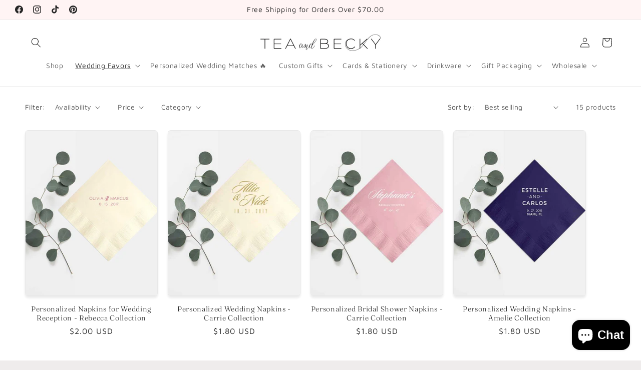

--- FILE ---
content_type: text/html; charset=utf-8
request_url: https://www.teaandbecky.com/collections/personalized-wedding-napkins
body_size: 45215
content:
<!doctype html>
<html class="js" lang="en">
  <head><!--Content in content_for_header -->
<!--LayoutHub-Embed--><meta name="layouthub" /><link rel="stylesheet" href="https://fonts.googleapis.com/css?display=swap&family=Open+Sans:100,200,300,400,500,600,700,800,900|Playfair+Display:100,200,300,400,500,600,700,800,900" /><link rel="stylesheet" type="text/css" href="[data-uri]" media="all">
<!--LH--><!--/LayoutHub-Embed--><meta charset="utf-8">
    <meta http-equiv="X-UA-Compatible" content="IE=edge">
    <meta name="viewport" content="width=device-width,initial-scale=1">
    <meta name="theme-color" content="">
    <link rel="canonical" href="https://www.teaandbecky.com/collections/personalized-wedding-napkins"><link rel="icon" type="image/png" href="//www.teaandbecky.com/cdn/shop/files/favicon.png?crop=center&height=32&v=1613544247&width=32"><link rel="preconnect" href="https://fonts.shopifycdn.com" crossorigin><title>
      Personalized Wedding Napkins
 &ndash; Tea and Becky</title>

    

    

<meta property="og:site_name" content="Tea and Becky">
<meta property="og:url" content="https://www.teaandbecky.com/collections/personalized-wedding-napkins">
<meta property="og:title" content="Personalized Wedding Napkins">
<meta property="og:type" content="website">
<meta property="og:description" content="Letterpress Wedding Keepsakes and Cheery Paper Goods - Share the Love for your Special Day"><meta property="og:image" content="http://www.teaandbecky.com/cdn/shop/files/tea-and-becky-the-perfect-match-matchbox-social.jpg?v=1742831248">
  <meta property="og:image:secure_url" content="https://www.teaandbecky.com/cdn/shop/files/tea-and-becky-the-perfect-match-matchbox-social.jpg?v=1742831248">
  <meta property="og:image:width" content="1200">
  <meta property="og:image:height" content="628"><meta name="twitter:card" content="summary_large_image">
<meta name="twitter:title" content="Personalized Wedding Napkins">
<meta name="twitter:description" content="Letterpress Wedding Keepsakes and Cheery Paper Goods - Share the Love for your Special Day">


    <script src="//www.teaandbecky.com/cdn/shop/t/141/assets/constants.js?v=132983761750457495441744652404" defer="defer"></script>
    <script src="//www.teaandbecky.com/cdn/shop/t/141/assets/pubsub.js?v=158357773527763999511744652404" defer="defer"></script>
    <script src="//www.teaandbecky.com/cdn/shop/t/141/assets/global.js?v=152862011079830610291744652404" defer="defer"></script>
    <script src="//www.teaandbecky.com/cdn/shop/t/141/assets/details-disclosure.js?v=13653116266235556501744652404" defer="defer"></script>
    <script src="//www.teaandbecky.com/cdn/shop/t/141/assets/details-modal.js?v=25581673532751508451744652404" defer="defer"></script>
    <script src="//www.teaandbecky.com/cdn/shop/t/141/assets/search-form.js?v=133129549252120666541744652404" defer="defer"></script><script src="//www.teaandbecky.com/cdn/shop/t/141/assets/animations.js?v=88693664871331136111744652404" defer="defer"></script><script>window.performance && window.performance.mark && window.performance.mark('shopify.content_for_header.start');</script><meta name="google-site-verification" content="FJEMItDwUnHStQfgPI-CfXEsKl_pwQUPaWAMbbwcmJ8">
<meta id="shopify-digital-wallet" name="shopify-digital-wallet" content="/19095191/digital_wallets/dialog">
<meta name="shopify-checkout-api-token" content="a7771c70523b55c46def66925e8d91a1">
<link rel="alternate" type="application/atom+xml" title="Feed" href="/collections/personalized-wedding-napkins.atom" />
<link rel="alternate" type="application/json+oembed" href="https://www.teaandbecky.com/collections/personalized-wedding-napkins.oembed">
<script async="async" src="/checkouts/internal/preloads.js?locale=en-US"></script>
<script id="apple-pay-shop-capabilities" type="application/json">{"shopId":19095191,"countryCode":"US","currencyCode":"USD","merchantCapabilities":["supports3DS"],"merchantId":"gid:\/\/shopify\/Shop\/19095191","merchantName":"Tea and Becky","requiredBillingContactFields":["postalAddress","email","phone"],"requiredShippingContactFields":["postalAddress","email","phone"],"shippingType":"shipping","supportedNetworks":["visa","masterCard","amex","discover","elo","jcb"],"total":{"type":"pending","label":"Tea and Becky","amount":"1.00"},"shopifyPaymentsEnabled":true,"supportsSubscriptions":true}</script>
<script id="shopify-features" type="application/json">{"accessToken":"a7771c70523b55c46def66925e8d91a1","betas":["rich-media-storefront-analytics"],"domain":"www.teaandbecky.com","predictiveSearch":true,"shopId":19095191,"locale":"en"}</script>
<script>var Shopify = Shopify || {};
Shopify.shop = "tea-and-becky.myshopify.com";
Shopify.locale = "en";
Shopify.currency = {"active":"USD","rate":"1.0"};
Shopify.country = "US";
Shopify.theme = {"name":"Tailwind","id":131328671838,"schema_name":"Craft","schema_version":"15.2.0","theme_store_id":1368,"role":"main"};
Shopify.theme.handle = "null";
Shopify.theme.style = {"id":null,"handle":null};
Shopify.cdnHost = "www.teaandbecky.com/cdn";
Shopify.routes = Shopify.routes || {};
Shopify.routes.root = "/";</script>
<script type="module">!function(o){(o.Shopify=o.Shopify||{}).modules=!0}(window);</script>
<script>!function(o){function n(){var o=[];function n(){o.push(Array.prototype.slice.apply(arguments))}return n.q=o,n}var t=o.Shopify=o.Shopify||{};t.loadFeatures=n(),t.autoloadFeatures=n()}(window);</script>
<script id="shop-js-analytics" type="application/json">{"pageType":"collection"}</script>
<script defer="defer" async type="module" src="//www.teaandbecky.com/cdn/shopifycloud/shop-js/modules/v2/client.init-shop-cart-sync_Bc8-qrdt.en.esm.js"></script>
<script defer="defer" async type="module" src="//www.teaandbecky.com/cdn/shopifycloud/shop-js/modules/v2/chunk.common_CmNk3qlo.esm.js"></script>
<script type="module">
  await import("//www.teaandbecky.com/cdn/shopifycloud/shop-js/modules/v2/client.init-shop-cart-sync_Bc8-qrdt.en.esm.js");
await import("//www.teaandbecky.com/cdn/shopifycloud/shop-js/modules/v2/chunk.common_CmNk3qlo.esm.js");

  window.Shopify.SignInWithShop?.initShopCartSync?.({"fedCMEnabled":true,"windoidEnabled":true});

</script>
<script>(function() {
  var isLoaded = false;
  function asyncLoad() {
    if (isLoaded) return;
    isLoaded = true;
    var urls = ["\/\/www.powr.io\/powr.js?powr-token=tea-and-becky.myshopify.com\u0026external-type=shopify\u0026shop=tea-and-becky.myshopify.com","https:\/\/formbuilder.hulkapps.com\/skeletopapp.js?shop=tea-and-becky.myshopify.com","https:\/\/app.layouthub.com\/shopify\/layouthub.js?shop=tea-and-becky.myshopify.com","https:\/\/d2z2pb1qahxkbj.cloudfront.net\/v1.0\/srw.min.js?s=19095191\u0026shop=tea-and-becky.myshopify.com"];
    for (var i = 0; i < urls.length; i++) {
      var s = document.createElement('script');
      s.type = 'text/javascript';
      s.async = true;
      s.src = urls[i];
      var x = document.getElementsByTagName('script')[0];
      x.parentNode.insertBefore(s, x);
    }
  };
  if(window.attachEvent) {
    window.attachEvent('onload', asyncLoad);
  } else {
    window.addEventListener('load', asyncLoad, false);
  }
})();</script>
<script id="__st">var __st={"a":19095191,"offset":-18000,"reqid":"48161815-4df2-4881-bba1-191c5329b355-1762233045","pageurl":"www.teaandbecky.com\/collections\/personalized-wedding-napkins","u":"175082e48d1b","p":"collection","rtyp":"collection","rid":387649219};</script>
<script>window.ShopifyPaypalV4VisibilityTracking = true;</script>
<script id="captcha-bootstrap">!function(){'use strict';const t='contact',e='account',n='new_comment',o=[[t,t],['blogs',n],['comments',n],[t,'customer']],c=[[e,'customer_login'],[e,'guest_login'],[e,'recover_customer_password'],[e,'create_customer']],r=t=>t.map((([t,e])=>`form[action*='/${t}']:not([data-nocaptcha='true']) input[name='form_type'][value='${e}']`)).join(','),a=t=>()=>t?[...document.querySelectorAll(t)].map((t=>t.form)):[];function s(){const t=[...o],e=r(t);return a(e)}const i='password',u='form_key',d=['recaptcha-v3-token','g-recaptcha-response','h-captcha-response',i],f=()=>{try{return window.sessionStorage}catch{return}},m='__shopify_v',_=t=>t.elements[u];function p(t,e,n=!1){try{const o=window.sessionStorage,c=JSON.parse(o.getItem(e)),{data:r}=function(t){const{data:e,action:n}=t;return t[m]||n?{data:e,action:n}:{data:t,action:n}}(c);for(const[e,n]of Object.entries(r))t.elements[e]&&(t.elements[e].value=n);n&&o.removeItem(e)}catch(o){console.error('form repopulation failed',{error:o})}}const l='form_type',E='cptcha';function T(t){t.dataset[E]=!0}const w=window,h=w.document,L='Shopify',v='ce_forms',y='captcha';let A=!1;((t,e)=>{const n=(g='f06e6c50-85a8-45c8-87d0-21a2b65856fe',I='https://cdn.shopify.com/shopifycloud/storefront-forms-hcaptcha/ce_storefront_forms_captcha_hcaptcha.v1.5.2.iife.js',D={infoText:'Protected by hCaptcha',privacyText:'Privacy',termsText:'Terms'},(t,e,n)=>{const o=w[L][v],c=o.bindForm;if(c)return c(t,g,e,D).then(n);var r;o.q.push([[t,g,e,D],n]),r=I,A||(h.body.append(Object.assign(h.createElement('script'),{id:'captcha-provider',async:!0,src:r})),A=!0)});var g,I,D;w[L]=w[L]||{},w[L][v]=w[L][v]||{},w[L][v].q=[],w[L][y]=w[L][y]||{},w[L][y].protect=function(t,e){n(t,void 0,e),T(t)},Object.freeze(w[L][y]),function(t,e,n,w,h,L){const[v,y,A,g]=function(t,e,n){const i=e?o:[],u=t?c:[],d=[...i,...u],f=r(d),m=r(i),_=r(d.filter((([t,e])=>n.includes(e))));return[a(f),a(m),a(_),s()]}(w,h,L),I=t=>{const e=t.target;return e instanceof HTMLFormElement?e:e&&e.form},D=t=>v().includes(t);t.addEventListener('submit',(t=>{const e=I(t);if(!e)return;const n=D(e)&&!e.dataset.hcaptchaBound&&!e.dataset.recaptchaBound,o=_(e),c=g().includes(e)&&(!o||!o.value);(n||c)&&t.preventDefault(),c&&!n&&(function(t){try{if(!f())return;!function(t){const e=f();if(!e)return;const n=_(t);if(!n)return;const o=n.value;o&&e.removeItem(o)}(t);const e=Array.from(Array(32),(()=>Math.random().toString(36)[2])).join('');!function(t,e){_(t)||t.append(Object.assign(document.createElement('input'),{type:'hidden',name:u})),t.elements[u].value=e}(t,e),function(t,e){const n=f();if(!n)return;const o=[...t.querySelectorAll(`input[type='${i}']`)].map((({name:t})=>t)),c=[...d,...o],r={};for(const[a,s]of new FormData(t).entries())c.includes(a)||(r[a]=s);n.setItem(e,JSON.stringify({[m]:1,action:t.action,data:r}))}(t,e)}catch(e){console.error('failed to persist form',e)}}(e),e.submit())}));const S=(t,e)=>{t&&!t.dataset[E]&&(n(t,e.some((e=>e===t))),T(t))};for(const o of['focusin','change'])t.addEventListener(o,(t=>{const e=I(t);D(e)&&S(e,y())}));const B=e.get('form_key'),M=e.get(l),P=B&&M;t.addEventListener('DOMContentLoaded',(()=>{const t=y();if(P)for(const e of t)e.elements[l].value===M&&p(e,B);[...new Set([...A(),...v().filter((t=>'true'===t.dataset.shopifyCaptcha))])].forEach((e=>S(e,t)))}))}(h,new URLSearchParams(w.location.search),n,t,e,['guest_login'])})(!0,!0)}();</script>
<script integrity="sha256-52AcMU7V7pcBOXWImdc/TAGTFKeNjmkeM1Pvks/DTgc=" data-source-attribution="shopify.loadfeatures" defer="defer" src="//www.teaandbecky.com/cdn/shopifycloud/storefront/assets/storefront/load_feature-81c60534.js" crossorigin="anonymous"></script>
<script data-source-attribution="shopify.dynamic_checkout.dynamic.init">var Shopify=Shopify||{};Shopify.PaymentButton=Shopify.PaymentButton||{isStorefrontPortableWallets:!0,init:function(){window.Shopify.PaymentButton.init=function(){};var t=document.createElement("script");t.src="https://www.teaandbecky.com/cdn/shopifycloud/portable-wallets/latest/portable-wallets.en.js",t.type="module",document.head.appendChild(t)}};
</script>
<script data-source-attribution="shopify.dynamic_checkout.buyer_consent">
  function portableWalletsHideBuyerConsent(e){var t=document.getElementById("shopify-buyer-consent"),n=document.getElementById("shopify-subscription-policy-button");t&&n&&(t.classList.add("hidden"),t.setAttribute("aria-hidden","true"),n.removeEventListener("click",e))}function portableWalletsShowBuyerConsent(e){var t=document.getElementById("shopify-buyer-consent"),n=document.getElementById("shopify-subscription-policy-button");t&&n&&(t.classList.remove("hidden"),t.removeAttribute("aria-hidden"),n.addEventListener("click",e))}window.Shopify?.PaymentButton&&(window.Shopify.PaymentButton.hideBuyerConsent=portableWalletsHideBuyerConsent,window.Shopify.PaymentButton.showBuyerConsent=portableWalletsShowBuyerConsent);
</script>
<script data-source-attribution="shopify.dynamic_checkout.cart.bootstrap">document.addEventListener("DOMContentLoaded",(function(){function t(){return document.querySelector("shopify-accelerated-checkout-cart, shopify-accelerated-checkout")}if(t())Shopify.PaymentButton.init();else{new MutationObserver((function(e,n){t()&&(Shopify.PaymentButton.init(),n.disconnect())})).observe(document.body,{childList:!0,subtree:!0})}}));
</script>
<link id="shopify-accelerated-checkout-styles" rel="stylesheet" media="screen" href="https://www.teaandbecky.com/cdn/shopifycloud/portable-wallets/latest/accelerated-checkout-backwards-compat.css" crossorigin="anonymous">
<style id="shopify-accelerated-checkout-cart">
        #shopify-buyer-consent {
  margin-top: 1em;
  display: inline-block;
  width: 100%;
}

#shopify-buyer-consent.hidden {
  display: none;
}

#shopify-subscription-policy-button {
  background: none;
  border: none;
  padding: 0;
  text-decoration: underline;
  font-size: inherit;
  cursor: pointer;
}

#shopify-subscription-policy-button::before {
  box-shadow: none;
}

      </style>
<script id="sections-script" data-sections="header" defer="defer" src="//www.teaandbecky.com/cdn/shop/t/141/compiled_assets/scripts.js?14156"></script>
<script>window.performance && window.performance.mark && window.performance.mark('shopify.content_for_header.end');</script>


    <style data-shopify>
      @font-face {
  font-family: "Maven Pro";
  font-weight: 400;
  font-style: normal;
  font-display: swap;
  src: url("//www.teaandbecky.com/cdn/fonts/maven_pro/mavenpro_n4.c68ed1d8b5c0af622b14d3bb80bf3ead8907ac11.woff2") format("woff2"),
       url("//www.teaandbecky.com/cdn/fonts/maven_pro/mavenpro_n4.522bf9c765ae9601c2a4846d60057ced1efdcde2.woff") format("woff");
}

      @font-face {
  font-family: "Maven Pro";
  font-weight: 700;
  font-style: normal;
  font-display: swap;
  src: url("//www.teaandbecky.com/cdn/fonts/maven_pro/mavenpro_n7.1cf8ef6e1971df8c9c821bcb73da0b10e0c49a8b.woff2") format("woff2"),
       url("//www.teaandbecky.com/cdn/fonts/maven_pro/mavenpro_n7.1ecc5b9854a5f30ff1b42559ffcca41d24759633.woff") format("woff");
}

      
      
      @font-face {
  font-family: Fraunces;
  font-weight: 300;
  font-style: normal;
  font-display: swap;
  src: url("//www.teaandbecky.com/cdn/fonts/fraunces/fraunces_n3.eb6167b8e91a4d1bd5856f011cf4040a1c7f82c4.woff2") format("woff2"),
       url("//www.teaandbecky.com/cdn/fonts/fraunces/fraunces_n3.358d9e4f36c5950dc30ac8bff0428c25af172c96.woff") format("woff");
}


      
        :root,
        .color-scheme-1 {
          --color-background: 239,236,236;
        
          --gradient-background: #efecec;
        

        

        --color-foreground: 37,37,37;
        --color-background-contrast: 181,167,167;
        --color-shadow: 37,37,37;
        --color-button: 44,51,47;
        --color-button-text: 255,255,255;
        --color-secondary-button: 239,236,236;
        --color-secondary-button-text: 80,86,85;
        --color-link: 80,86,85;
        --color-badge-foreground: 37,37,37;
        --color-badge-background: 239,236,236;
        --color-badge-border: 37,37,37;
        --payment-terms-background-color: rgb(239 236 236);
      }
      
        
        .color-scheme-2 {
          --color-background: 255,255,255;
        
          --gradient-background: #ffffff;
        

        

        --color-foreground: 37,37,37;
        --color-background-contrast: 191,191,191;
        --color-shadow: 37,37,37;
        --color-button: 37,37,37;
        --color-button-text: 255,255,255;
        --color-secondary-button: 255,255,255;
        --color-secondary-button-text: 37,37,37;
        --color-link: 37,37,37;
        --color-badge-foreground: 37,37,37;
        --color-badge-background: 255,255,255;
        --color-badge-border: 37,37,37;
        --payment-terms-background-color: rgb(255 255 255);
      }
      
        
        .color-scheme-3 {
          --color-background: 113,106,86;
        
          --gradient-background: #716a56;
        

        

        --color-foreground: 239,236,236;
        --color-background-contrast: 41,38,31;
        --color-shadow: 37,37,37;
        --color-button: 239,236,236;
        --color-button-text: 113,106,86;
        --color-secondary-button: 113,106,86;
        --color-secondary-button-text: 239,236,236;
        --color-link: 239,236,236;
        --color-badge-foreground: 239,236,236;
        --color-badge-background: 113,106,86;
        --color-badge-border: 239,236,236;
        --payment-terms-background-color: rgb(113 106 86);
      }
      
        
        .color-scheme-4 {
          --color-background: 255,255,255;
        
          --gradient-background: #ffffff;
        

        

        --color-foreground: 239,236,236;
        --color-background-contrast: 191,191,191;
        --color-shadow: 37,37,37;
        --color-button: 239,236,236;
        --color-button-text: 44,51,47;
        --color-secondary-button: 255,255,255;
        --color-secondary-button-text: 239,236,236;
        --color-link: 239,236,236;
        --color-badge-foreground: 239,236,236;
        --color-badge-background: 255,255,255;
        --color-badge-border: 239,236,236;
        --payment-terms-background-color: rgb(255 255 255);
      }
      
        
        .color-scheme-5 {
          --color-background: 63,81,71;
        
          --gradient-background: #3f5147;
        

        

        --color-foreground: 239,236,236;
        --color-background-contrast: 7,9,8;
        --color-shadow: 37,37,37;
        --color-button: 239,236,236;
        --color-button-text: 63,81,71;
        --color-secondary-button: 63,81,71;
        --color-secondary-button-text: 239,236,236;
        --color-link: 239,236,236;
        --color-badge-foreground: 239,236,236;
        --color-badge-background: 63,81,71;
        --color-badge-border: 239,236,236;
        --payment-terms-background-color: rgb(63 81 71);
      }
      
        
        .color-scheme-6983313d-b8a2-4431-a858-50e29caecc5a {
          --color-background: 255,255,255;
        
          --gradient-background: #ffffff;
        

        

        --color-foreground: 37,37,37;
        --color-background-contrast: 191,191,191;
        --color-shadow: 37,37,37;
        --color-button: 44,51,47;
        --color-button-text: 255,255,255;
        --color-secondary-button: 255,255,255;
        --color-secondary-button-text: 80,86,85;
        --color-link: 80,86,85;
        --color-badge-foreground: 37,37,37;
        --color-badge-background: 255,255,255;
        --color-badge-border: 37,37,37;
        --payment-terms-background-color: rgb(255 255 255);
      }
      
        
        .color-scheme-59429d5b-09eb-4aab-93f7-ec43f419f63c {
          --color-background: 164,189,201;
        
          --gradient-background: #a4bdc9;
        

        

        --color-foreground: 37,37,37;
        --color-background-contrast: 88,129,149;
        --color-shadow: 37,37,37;
        --color-button: 255,255,255;
        --color-button-text: 255,255,255;
        --color-secondary-button: 164,189,201;
        --color-secondary-button-text: 80,86,85;
        --color-link: 80,86,85;
        --color-badge-foreground: 37,37,37;
        --color-badge-background: 164,189,201;
        --color-badge-border: 37,37,37;
        --payment-terms-background-color: rgb(164 189 201);
      }
      
        
        .color-scheme-bd50d9d1-1f77-495e-9ec1-bb44f9103721 {
          --color-background: 37,37,37;
        
          --gradient-background: #252525;
        

        

        --color-foreground: 255,255,255;
        --color-background-contrast: 50,50,50;
        --color-shadow: 37,37,37;
        --color-button: 44,51,47;
        --color-button-text: 255,255,255;
        --color-secondary-button: 37,37,37;
        --color-secondary-button-text: 80,86,85;
        --color-link: 80,86,85;
        --color-badge-foreground: 255,255,255;
        --color-badge-background: 37,37,37;
        --color-badge-border: 255,255,255;
        --payment-terms-background-color: rgb(37 37 37);
      }
      
        
        .color-scheme-2d7c5df5-4178-4436-a7b6-e5836bf79472 {
          --color-background: 255,244,244;
        
          --gradient-background: #fff4f4;
        

        

        --color-foreground: 37,37,37;
        --color-background-contrast: 255,116,116;
        --color-shadow: 37,37,37;
        --color-button: 44,51,47;
        --color-button-text: 255,255,255;
        --color-secondary-button: 255,244,244;
        --color-secondary-button-text: 80,86,85;
        --color-link: 80,86,85;
        --color-badge-foreground: 37,37,37;
        --color-badge-background: 255,244,244;
        --color-badge-border: 37,37,37;
        --payment-terms-background-color: rgb(255 244 244);
      }
      

      body, .color-scheme-1, .color-scheme-2, .color-scheme-3, .color-scheme-4, .color-scheme-5, .color-scheme-6983313d-b8a2-4431-a858-50e29caecc5a, .color-scheme-59429d5b-09eb-4aab-93f7-ec43f419f63c, .color-scheme-bd50d9d1-1f77-495e-9ec1-bb44f9103721, .color-scheme-2d7c5df5-4178-4436-a7b6-e5836bf79472 {
        color: rgba(var(--color-foreground), 0.75);
        background-color: rgb(var(--color-background));
      }

      :root {
        --font-body-family: "Maven Pro", sans-serif;
        --font-body-style: normal;
        --font-body-weight: 400;
        --font-body-weight-bold: 700;

        --font-heading-family: Fraunces, serif;
        --font-heading-style: normal;
        --font-heading-weight: 300;

        --font-body-scale: 1.0;
        --font-heading-scale: 1.1;

        --media-padding: px;
        --media-border-opacity: 0.1;
        --media-border-width: 0px;
        --media-radius: 6px;
        --media-shadow-opacity: 0.0;
        --media-shadow-horizontal-offset: 0px;
        --media-shadow-vertical-offset: 0px;
        --media-shadow-blur-radius: 5px;
        --media-shadow-visible: 0;

        --page-width: 140rem;
        --page-width-margin: 0rem;

        --product-card-image-padding: 0.0rem;
        --product-card-corner-radius: 0.6rem;
        --product-card-text-alignment: center;
        --product-card-border-width: 0.1rem;
        --product-card-border-opacity: 0.1;
        --product-card-shadow-opacity: 0.1;
        --product-card-shadow-visible: 1;
        --product-card-shadow-horizontal-offset: 0.0rem;
        --product-card-shadow-vertical-offset: 0.4rem;
        --product-card-shadow-blur-radius: 0.5rem;

        --collection-card-image-padding: 0.0rem;
        --collection-card-corner-radius: 0.6rem;
        --collection-card-text-alignment: left;
        --collection-card-border-width: 0.1rem;
        --collection-card-border-opacity: 0.1;
        --collection-card-shadow-opacity: 0.0;
        --collection-card-shadow-visible: 0;
        --collection-card-shadow-horizontal-offset: 0.0rem;
        --collection-card-shadow-vertical-offset: 0.4rem;
        --collection-card-shadow-blur-radius: 0.5rem;

        --blog-card-image-padding: 0.0rem;
        --blog-card-corner-radius: 0.6rem;
        --blog-card-text-alignment: left;
        --blog-card-border-width: 0.1rem;
        --blog-card-border-opacity: 0.1;
        --blog-card-shadow-opacity: 0.0;
        --blog-card-shadow-visible: 0;
        --blog-card-shadow-horizontal-offset: 0.0rem;
        --blog-card-shadow-vertical-offset: 0.4rem;
        --blog-card-shadow-blur-radius: 0.5rem;

        --badge-corner-radius: 0.6rem;

        --popup-border-width: 1px;
        --popup-border-opacity: 1.0;
        --popup-corner-radius: 6px;
        --popup-shadow-opacity: 0.0;
        --popup-shadow-horizontal-offset: 0px;
        --popup-shadow-vertical-offset: 4px;
        --popup-shadow-blur-radius: 5px;

        --drawer-border-width: 1px;
        --drawer-border-opacity: 0.1;
        --drawer-shadow-opacity: 0.0;
        --drawer-shadow-horizontal-offset: 0px;
        --drawer-shadow-vertical-offset: 4px;
        --drawer-shadow-blur-radius: 5px;

        --spacing-sections-desktop: 20px;
        --spacing-sections-mobile: 20px;

        --grid-desktop-vertical-spacing: 20px;
        --grid-desktop-horizontal-spacing: 20px;
        --grid-mobile-vertical-spacing: 10px;
        --grid-mobile-horizontal-spacing: 10px;

        --text-boxes-border-opacity: 0.1;
        --text-boxes-border-width: 0px;
        --text-boxes-radius: 6px;
        --text-boxes-shadow-opacity: 0.0;
        --text-boxes-shadow-visible: 0;
        --text-boxes-shadow-horizontal-offset: 0px;
        --text-boxes-shadow-vertical-offset: 4px;
        --text-boxes-shadow-blur-radius: 5px;

        --buttons-radius: 0px;
        --buttons-radius-outset: 0px;
        --buttons-border-width: 0px;
        --buttons-border-opacity: 1.0;
        --buttons-shadow-opacity: 0.05;
        --buttons-shadow-visible: 1;
        --buttons-shadow-horizontal-offset: 0px;
        --buttons-shadow-vertical-offset: 4px;
        --buttons-shadow-blur-radius: 5px;
        --buttons-border-offset: 0.3px;

        --inputs-radius: 6px;
        --inputs-border-width: 1px;
        --inputs-border-opacity: 0.55;
        --inputs-shadow-opacity: 0.0;
        --inputs-shadow-horizontal-offset: 0px;
        --inputs-margin-offset: 0px;
        --inputs-shadow-vertical-offset: 4px;
        --inputs-shadow-blur-radius: 5px;
        --inputs-radius-outset: 7px;

        --variant-pills-radius: 40px;
        --variant-pills-border-width: 1px;
        --variant-pills-border-opacity: 0.55;
        --variant-pills-shadow-opacity: 0.0;
        --variant-pills-shadow-horizontal-offset: 0px;
        --variant-pills-shadow-vertical-offset: 4px;
        --variant-pills-shadow-blur-radius: 5px;
      }

      *,
      *::before,
      *::after {
        box-sizing: inherit;
      }

      html {
        box-sizing: border-box;
        font-size: calc(var(--font-body-scale) * 62.5%);
        height: 100%;
      }

      body {
        display: grid;
        grid-template-rows: auto auto 1fr auto;
        grid-template-columns: 100%;
        min-height: 100%;
        margin: 0;
        font-size: 1.5rem;
        letter-spacing: 0.06rem;
        line-height: calc(1 + 0.8 / var(--font-body-scale));
        font-family: var(--font-body-family);
        font-style: var(--font-body-style);
        font-weight: var(--font-body-weight);
      }

      @media screen and (min-width: 750px) {
        body {
          font-size: 1.6rem;
        }
      }
    </style>

    <link href="//www.teaandbecky.com/cdn/shop/t/141/assets/base.css?v=159841507637079171801744652404" rel="stylesheet" type="text/css" media="all" />
    <link rel="stylesheet" href="//www.teaandbecky.com/cdn/shop/t/141/assets/component-cart-items.css?v=123238115697927560811744652404" media="print" onload="this.media='all'">
      <link rel="preload" as="font" href="//www.teaandbecky.com/cdn/fonts/maven_pro/mavenpro_n4.c68ed1d8b5c0af622b14d3bb80bf3ead8907ac11.woff2" type="font/woff2" crossorigin>
      

      <link rel="preload" as="font" href="//www.teaandbecky.com/cdn/fonts/fraunces/fraunces_n3.eb6167b8e91a4d1bd5856f011cf4040a1c7f82c4.woff2" type="font/woff2" crossorigin>
      
<link
        rel="stylesheet"
        href="//www.teaandbecky.com/cdn/shop/t/141/assets/component-predictive-search.css?v=118923337488134913561744652404"
        media="print"
        onload="this.media='all'"
      ><script>
      if (Shopify.designMode) {
        document.documentElement.classList.add('shopify-design-mode');
      }
    </script>
  <!-- BEGIN app block: shopify://apps/seolab-seo-optimizer/blocks/app_embed/faf700f6-3b71-45c3-86d4-83ea9f7d9216 -->



<script type="text/javascript">
    document.addEventListener("DOMContentLoaded",function(e){var n=window.location.href;if(n.indexOf("#seotid")>-1){var t=n.split("#seotid");let p=new Headers;p.append("Content-Type","application/json");let o=new FormData;o.append("shop","tea-and-becky.myshopify.com"),o.append("tid",t[1]),o.append("type","add_traffic"),fetch("/apps/seo-lab",{method:"POST",headers:{Accept:"application/json"},body:o}).then(e=>e.json()).then(e=>{window.history.replaceState({}, '', t[0])})}else fetch(n,{method:"HEAD"}).then(e=>{if(404===e.status){var t=n.split(window.location.origin);let p=new FormData;p.append("shop","tea-and-becky.myshopify.com"),p.append("url",t[1]),p.append("type","unresolve_url_recieve"),fetch("/apps/seo-lab",{method:"POST",headers:{Accept:"application/json"},body:p}).then(e=>e.json()).then(e=>{e.success&&console.log("Added")})}})});
</script>



<script type="text/javascript">
    let St,Se,Sn,So,Si,Sa=null,Ss=65,Sc=new Set;const r=1111;function d(St){So=performance.now();const Se=St.target.closest("a");Fm(Se)&&p(Se.href,"high")}function u(St){if(performance.now()-So<r)return;if(!("closest"in St.target))return;const Se=St.target.closest("a");Fm(Se)&&(Se.addEventListener("mouseout",f,{passive:!0}),Si=setTimeout(()=>{p(Se.href,"high"),Si=void 0},Ss))}function l(St){const Se=St.target.closest("a");Fm(Se)&&p(Se.href,"high")}function f(St){St.relatedTarget&&St.target.closest("a")==St.relatedTarget.closest("a")||Si&&(clearTimeout(Si),Si=void 0)}function h(St){if(performance.now()-So<r)return;const Se=St.target.closest("a");if(St.which>1||St.metaKey||St.ctrlKey)return;if(!Se)return;Se.addEventListener("click",function(St){1337!=St.detail&&St.preventDefault()},{capture:!0,passive:!1,once:!0});const Sn=new MouseEvent("click",{view:window,bubbles:!0,cancelable:!1,detail:1337});Se.dispatchEvent(Sn)}function Fm(So){if(So&&So.href&&(!Sn||"instant"in So.dataset)){if(So.origin!=location.origin){if(!(Se||"instant"in So.dataset)||!Sa)return}if(["http:","https:"].includes(So.protocol)&&("http:"!=So.protocol||"https:"!=location.protocol)&&(St||!So.search||"instant"in So.dataset)&&!(So.hash&&So.pathname+So.search==location.pathname+location.search||"noInstant"in So.dataset))return!0}}function p(St,Se="auto"){if(Sc.has(St))return;const Sn=document.createElement("link");Sn.rel="prefetch",Sn.href=St,Sn.fetchPriority=Se,Sn.as="document",document.head.appendChild(Sn),Sc.add(St)}!function(){if(!document.createElement("link").relList.supports("prefetch"))return;const So="instantVaryAccept"in document.body.dataset||"Shopify"in window,Si=navigator.userAgent.indexOf("Chrome/");Si>-1&&(Sa=parseInt(navigator.userAgent.substring(Si+"Chrome/".length)));if(So&&Sa&&Sa<110)return;const Sc="instantMousedownShortcut"in document.body.dataset;St="instantAllowQueryString"in document.body.dataset,Se="instantAllowExternalLinks"in document.body.dataset,Sn="instantWhitelist"in document.body.dataset;const r={capture:!0,passive:!0};let f=!1,v=!1,g=!1;if("instantIntensity"in document.body.dataset){const St=document.body.dataset.instantIntensity;if(St.startsWith("mousedown"))f=!0,"mousedown-only"==St&&(v=!0);else if(St.startsWith("viewport")){const Se=navigator.connection&&navigator.connection.saveData,Sn=navigator.connection&&navigator.connection.effectiveType&&navigator.connection.effectiveType.includes("2g");Se||Sn||("viewport"==St?document.documentElement.clientWidth*document.documentElement.clientHeight<45e4&&(g=!0):"viewport-all"==St&&(g=!0))}else{const Se=parseInt(St);isNaN(Se)||(Ss=Se)}}v||document.addEventListener("touchstart",d,r);f?Sc||document.addEventListener("mousedown",l,r):document.addEventListener("mouseover",u,r);Sc&&document.addEventListener("mousedown",h,r);if(g){let St=window.requestIdleCallback;St||(St=(St=>{St()})),St(function(){const St=new IntersectionObserver(Se=>{Se.forEach(Se=>{if(Se.isIntersecting){const Sn=Se.target;St.unobserve(Sn),p(Sn.href)}})});document.querySelectorAll("a").forEach(Se=>{Fm(Se)&&St.observe(Se)})},{timeout:1500})}}();
</script>



<script type="text/javascript">
    window.addEventListener('DOMContentLoaded',function(){const styles=document.createElement('style');styles.textContent='.hideImg{opacity:0;}img[class*="lazyload"],.lazyloaded,.showImg{transition:all 0.5s;}';document.head.appendChild(styles);function lazyLoad(){let lazyImages=document.querySelectorAll('img');for(let i=0;i<lazyImages.length;i++){let img=lazyImages[i];if(img.classList.contains('showImg')||img.className.indexOf('lazyload')>-1){continue}else{img.classList.add('hideImg');}if(!Boolean(img.getAttribute('data-src'))){img.setAttribute('data-src',img.src)}if(!Boolean(img.getAttribute('data-srcset'))){img.setAttribute('data-srcset',img.srcset)}let bound=img.getBoundingClientRect();if(bound.top<=window.innerHeight){img.setAttribute('srcset',img.getAttribute('data-srcset'));img.setAttribute('src',img.getAttribute('data-src'));img.classList.remove('hideImg');img.classList.add('showImg');}else{img.removeAttribute('srcset');img.removeAttribute('src');}}}lazyLoad();window.addEventListener('scroll',lazyLoad);window.addEventListener('resize',lazyLoad);setInterval(()=>{lazyLoad()},1000);});
</script>


<!-- END app block --><!-- BEGIN app block: shopify://apps/judge-me-reviews/blocks/judgeme_core/61ccd3b1-a9f2-4160-9fe9-4fec8413e5d8 --><!-- Start of Judge.me Core -->




<link rel="dns-prefetch" href="https://cdnwidget.judge.me">
<link rel="dns-prefetch" href="https://cdn.judge.me">
<link rel="dns-prefetch" href="https://cdn1.judge.me">
<link rel="dns-prefetch" href="https://api.judge.me">

<script data-cfasync='false' class='jdgm-settings-script'>window.jdgmSettings={"pagination":5,"disable_web_reviews":false,"badge_no_review_text":"No reviews","badge_n_reviews_text":"{{ n }} review/reviews","hide_badge_preview_if_no_reviews":true,"badge_hide_text":false,"enforce_center_preview_badge":false,"widget_title":"Customer Reviews","widget_open_form_text":"Write a review","widget_close_form_text":"Cancel review","widget_refresh_page_text":"Refresh page","widget_summary_text":"Based on {{ number_of_reviews }} review/reviews","widget_no_review_text":"Be the first to write a review","widget_name_field_text":"Name","widget_verified_name_field_text":"Verified Name (public)","widget_name_placeholder_text":"Enter your name (public)","widget_required_field_error_text":"This field is required.","widget_email_field_text":"Email","widget_verified_email_field_text":"Verified Email (private, can not be edited)","widget_email_placeholder_text":"Enter your email (private)","widget_email_field_error_text":"Please enter a valid email address.","widget_rating_field_text":"Rating","widget_review_title_field_text":"Review Title","widget_review_title_placeholder_text":"Give your review a title","widget_review_body_field_text":"Review","widget_review_body_placeholder_text":"Write your comments here","widget_pictures_field_text":"Picture/Video (optional)","widget_submit_review_text":"Submit Review","widget_submit_verified_review_text":"Submit Verified Review","widget_submit_success_msg_with_auto_publish":"Thank you! Please refresh the page in a few moments to see your review. You can remove or edit your review by logging into \u003ca href='https://judge.me/login' target='_blank' rel='nofollow noopener'\u003eJudge.me\u003c/a\u003e","widget_submit_success_msg_no_auto_publish":"Thank you! Your review will be published as soon as it is approved by the shop admin. You can remove or edit your review by logging into \u003ca href='https://judge.me/login' target='_blank' rel='nofollow noopener'\u003eJudge.me\u003c/a\u003e","widget_show_default_reviews_out_of_total_text":"Showing {{ n_reviews_shown }} out of {{ n_reviews }} reviews.","widget_show_all_link_text":"Show all","widget_show_less_link_text":"Show less","widget_author_said_text":"{{ reviewer_name }} said:","widget_days_text":"{{ n }} days ago","widget_weeks_text":"{{ n }} week/weeks ago","widget_months_text":"{{ n }} month/months ago","widget_years_text":"{{ n }} year/years ago","widget_yesterday_text":"Yesterday","widget_today_text":"Today","widget_replied_text":"\u003e\u003e {{ shop_name }} replied:","widget_read_more_text":"Read more","widget_rating_filter_see_all_text":"See all reviews","widget_sorting_most_recent_text":"Most Recent","widget_sorting_highest_rating_text":"Highest Rating","widget_sorting_lowest_rating_text":"Lowest Rating","widget_sorting_with_pictures_text":"Only Pictures","widget_sorting_most_helpful_text":"Most Helpful","widget_open_question_form_text":"Ask a question","widget_reviews_subtab_text":"Reviews","widget_questions_subtab_text":"Questions","widget_question_label_text":"Question","widget_answer_label_text":"Answer","widget_question_placeholder_text":"Write your question here","widget_submit_question_text":"Submit Question","widget_question_submit_success_text":"Thank you for your question! We will notify you once it gets answered.","verified_badge_text":"Verified","verified_badge_placement":"left-of-reviewer-name","widget_hide_border":false,"widget_social_share":false,"all_reviews_include_out_of_store_products":true,"all_reviews_out_of_store_text":"(out of store)","all_reviews_product_name_prefix_text":"about","enable_review_pictures":true,"widget_product_reviews_subtab_text":"Product Reviews","widget_shop_reviews_subtab_text":"Shop Reviews","widget_write_a_store_review_text":"Write a Store Review","widget_other_languages_heading":"Reviews in Other Languages","widget_sorting_pictures_first_text":"Pictures First","floating_tab_button_name":"★ Reviews","floating_tab_title":"Let customers speak for us","floating_tab_url":"","floating_tab_url_enabled":false,"all_reviews_text_badge_text":"Customers rate us {{ shop.metafields.judgeme.all_reviews_rating | round: 1 }}/5 based on {{ shop.metafields.judgeme.all_reviews_count }} reviews.","all_reviews_text_badge_text_branded_style":"{{ shop.metafields.judgeme.all_reviews_rating | round: 1 }} out of 5 stars based on {{ shop.metafields.judgeme.all_reviews_count }} reviews","all_reviews_text_badge_url":"","all_reviews_text_style":"branded","all_reviews_text_show_jm_brand":false,"featured_carousel_title":"Let customers speak for us","featured_carousel_count_text":"from {{ n }} reviews","featured_carousel_url":"","verified_count_badge_style":"branded","verified_count_badge_url":"","picture_reminder_submit_button":"Upload Pictures","widget_sorting_videos_first_text":"Videos First","widget_review_pending_text":"Pending","remove_microdata_snippet":true,"preview_badge_no_question_text":"No questions","preview_badge_n_question_text":"{{ number_of_questions }} question/questions","widget_search_bar_placeholder":"Search reviews","widget_sorting_verified_only_text":"Verified only","featured_carousel_verified_badge_enable":true,"featured_carousel_more_reviews_button_text":"Read more reviews","featured_carousel_view_product_button_text":"View product","all_reviews_page_load_more_text":"Load More Reviews","widget_public_name_text":"displayed publicly like","default_reviewer_name_has_non_latin":true,"widget_reviewer_anonymous":"Anonymous","medals_widget_title":"Judge.me Review Medals","widget_invalid_yt_video_url_error_text":"Not a YouTube video URL","widget_max_length_field_error_text":"Please enter no more than {0} characters.","widget_verified_by_shop_text":"Verified by Shop","widget_load_with_code_splitting":true,"widget_ugc_title":"Made by us, Shared by you","widget_ugc_subtitle":"Tag us to see your picture featured in our page","widget_ugc_primary_button_text":"Buy Now","widget_ugc_secondary_button_text":"Load More","widget_ugc_reviews_button_text":"View Reviews","widget_primary_color":"#000000","widget_summary_average_rating_text":"{{ average_rating }} out of 5","widget_media_grid_title":"Customer photos \u0026 videos","widget_media_grid_see_more_text":"See more","widget_verified_by_judgeme_text":"Verified by Judge.me","widget_verified_by_judgeme_text_in_store_medals":"Verified by Judge.me","widget_media_field_exceed_quantity_message":"Sorry, we can only accept {{ max_media }} for one review.","widget_media_field_exceed_limit_message":"{{ file_name }} is too large, please select a {{ media_type }} less than {{ size_limit }}MB.","widget_review_submitted_text":"Review Submitted!","widget_question_submitted_text":"Question Submitted!","widget_close_form_text_question":"Cancel","widget_write_your_answer_here_text":"Write your answer here","widget_enabled_branded_link":true,"widget_show_collected_by_judgeme":false,"widget_collected_by_judgeme_text":"collected by Judge.me","widget_load_more_text":"Load More","widget_full_review_text":"Full Review","widget_read_more_reviews_text":"Read More Reviews","widget_read_questions_text":"Read Questions","widget_questions_and_answers_text":"Questions \u0026 Answers","widget_verified_by_text":"Verified by","widget_number_of_reviews_text":"{{ number_of_reviews }} reviews","widget_back_button_text":"Back","widget_next_button_text":"Next","widget_custom_forms_filter_button":"Filters","how_reviews_are_collected":"How reviews are collected?","widget_gdpr_statement":"How we use your data: We’ll only contact you about the review you left, and only if necessary. By submitting your review, you agree to Judge.me’s \u003ca href='https://judge.me/terms' target='_blank' rel='nofollow noopener'\u003eterms\u003c/a\u003e, \u003ca href='https://judge.me/privacy' target='_blank' rel='nofollow noopener'\u003eprivacy\u003c/a\u003e and \u003ca href='https://judge.me/content-policy' target='_blank' rel='nofollow noopener'\u003econtent\u003c/a\u003e policies.","review_snippet_widget_round_border_style":true,"review_snippet_widget_card_color":"#FFFFFF","review_snippet_widget_slider_arrows_background_color":"#FFFFFF","review_snippet_widget_slider_arrows_color":"#000000","review_snippet_widget_star_color":"#339999","platform":"shopify","branding_url":"https://app.judge.me/reviews","branding_text":"Powered by Judge.me","locale":"en","reply_name":"Tea and Becky","widget_version":"3.0","footer":true,"autopublish":true,"review_dates":true,"enable_custom_form":false,"enable_multi_locales_translations":false,"can_be_branded":false,"reply_name_text":"Tea and Becky"};</script> <style class='jdgm-settings-style'>.jdgm-xx{left:0}:root{--jdgm-primary-color: #000;--jdgm-secondary-color: rgba(0,0,0,0.1);--jdgm-star-color: #000;--jdgm-write-review-text-color: white;--jdgm-write-review-bg-color: #000000;--jdgm-paginate-color: #000;--jdgm-border-radius: 0;--jdgm-reviewer-name-color: #000000}.jdgm-histogram__bar-content{background-color:#000}.jdgm-rev[data-verified-buyer=true] .jdgm-rev__icon.jdgm-rev__icon:after,.jdgm-rev__buyer-badge.jdgm-rev__buyer-badge{color:white;background-color:#000}.jdgm-review-widget--small .jdgm-gallery.jdgm-gallery .jdgm-gallery__thumbnail-link:nth-child(8) .jdgm-gallery__thumbnail-wrapper.jdgm-gallery__thumbnail-wrapper:before{content:"See more"}@media only screen and (min-width: 768px){.jdgm-gallery.jdgm-gallery .jdgm-gallery__thumbnail-link:nth-child(8) .jdgm-gallery__thumbnail-wrapper.jdgm-gallery__thumbnail-wrapper:before{content:"See more"}}.jdgm-prev-badge[data-average-rating='0.00']{display:none !important}.jdgm-author-all-initials{display:none !important}.jdgm-author-last-initial{display:none !important}.jdgm-rev-widg__title{visibility:hidden}.jdgm-rev-widg__summary-text{visibility:hidden}.jdgm-prev-badge__text{visibility:hidden}.jdgm-rev__prod-link-prefix:before{content:'about'}.jdgm-rev__out-of-store-text:before{content:'(out of store)'}@media only screen and (min-width: 768px){.jdgm-rev__pics .jdgm-rev_all-rev-page-picture-separator,.jdgm-rev__pics .jdgm-rev__product-picture{display:none}}@media only screen and (max-width: 768px){.jdgm-rev__pics .jdgm-rev_all-rev-page-picture-separator,.jdgm-rev__pics .jdgm-rev__product-picture{display:none}}.jdgm-preview-badge[data-template="product"]{display:none !important}.jdgm-preview-badge[data-template="collection"]{display:none !important}.jdgm-preview-badge[data-template="index"]{display:none !important}.jdgm-review-widget[data-from-snippet="true"]{display:none !important}.jdgm-verified-count-badget[data-from-snippet="true"]{display:none !important}.jdgm-carousel-wrapper[data-from-snippet="true"]{display:none !important}.jdgm-all-reviews-text[data-from-snippet="true"]{display:none !important}.jdgm-medals-section[data-from-snippet="true"]{display:none !important}.jdgm-ugc-media-wrapper[data-from-snippet="true"]{display:none !important}.jdgm-review-snippet-widget .jdgm-rev-snippet-widget__cards-container .jdgm-rev-snippet-card{border-radius:8px;background:#fff}.jdgm-review-snippet-widget .jdgm-rev-snippet-widget__cards-container .jdgm-rev-snippet-card__rev-rating .jdgm-star{color:#399}.jdgm-review-snippet-widget .jdgm-rev-snippet-widget__prev-btn,.jdgm-review-snippet-widget .jdgm-rev-snippet-widget__next-btn{border-radius:50%;background:#fff}.jdgm-review-snippet-widget .jdgm-rev-snippet-widget__prev-btn>svg,.jdgm-review-snippet-widget .jdgm-rev-snippet-widget__next-btn>svg{fill:#000}.jdgm-full-rev-modal.rev-snippet-widget .jm-mfp-container .jm-mfp-content,.jdgm-full-rev-modal.rev-snippet-widget .jm-mfp-container .jdgm-full-rev__icon,.jdgm-full-rev-modal.rev-snippet-widget .jm-mfp-container .jdgm-full-rev__pic-img,.jdgm-full-rev-modal.rev-snippet-widget .jm-mfp-container .jdgm-full-rev__reply{border-radius:8px}.jdgm-full-rev-modal.rev-snippet-widget .jm-mfp-container .jdgm-full-rev[data-verified-buyer="true"] .jdgm-full-rev__icon::after{border-radius:8px}.jdgm-full-rev-modal.rev-snippet-widget .jm-mfp-container .jdgm-full-rev .jdgm-rev__buyer-badge{border-radius:calc( 8px / 2 )}.jdgm-full-rev-modal.rev-snippet-widget .jm-mfp-container .jdgm-full-rev .jdgm-full-rev__replier::before{content:'Tea and Becky'}.jdgm-full-rev-modal.rev-snippet-widget .jm-mfp-container .jdgm-full-rev .jdgm-full-rev__product-button{border-radius:calc( 8px * 6 )}
</style> <style class='jdgm-settings-style'></style>

  
  
  
  <style class='jdgm-miracle-styles'>
  @-webkit-keyframes jdgm-spin{0%{-webkit-transform:rotate(0deg);-ms-transform:rotate(0deg);transform:rotate(0deg)}100%{-webkit-transform:rotate(359deg);-ms-transform:rotate(359deg);transform:rotate(359deg)}}@keyframes jdgm-spin{0%{-webkit-transform:rotate(0deg);-ms-transform:rotate(0deg);transform:rotate(0deg)}100%{-webkit-transform:rotate(359deg);-ms-transform:rotate(359deg);transform:rotate(359deg)}}@font-face{font-family:'JudgemeStar';src:url("[data-uri]") format("woff");font-weight:normal;font-style:normal}.jdgm-star{font-family:'JudgemeStar';display:inline !important;text-decoration:none !important;padding:0 4px 0 0 !important;margin:0 !important;font-weight:bold;opacity:1;-webkit-font-smoothing:antialiased;-moz-osx-font-smoothing:grayscale}.jdgm-star:hover{opacity:1}.jdgm-star:last-of-type{padding:0 !important}.jdgm-star.jdgm--on:before{content:"\e000"}.jdgm-star.jdgm--off:before{content:"\e001"}.jdgm-star.jdgm--half:before{content:"\e002"}.jdgm-widget *{margin:0;line-height:1.4;-webkit-box-sizing:border-box;-moz-box-sizing:border-box;box-sizing:border-box;-webkit-overflow-scrolling:touch}.jdgm-hidden{display:none !important;visibility:hidden !important}.jdgm-temp-hidden{display:none}.jdgm-spinner{width:40px;height:40px;margin:auto;border-radius:50%;border-top:2px solid #eee;border-right:2px solid #eee;border-bottom:2px solid #eee;border-left:2px solid #ccc;-webkit-animation:jdgm-spin 0.8s infinite linear;animation:jdgm-spin 0.8s infinite linear}.jdgm-spinner:empty{display:block}.jdgm-prev-badge{display:block !important}

</style>
<style class='jdgm-miracle-styles'>
  @font-face{font-family:'JudgemeStar';src:url("[data-uri]") format("woff");font-weight:normal;font-style:normal}

</style>


  
  
   


<script data-cfasync='false' class='jdgm-script'>
!function(e){window.jdgm=window.jdgm||{},jdgm.CDN_HOST="https://cdnwidget.judge.me/",jdgm.API_HOST="https://api.judge.me/",jdgm.CDN_BASE_URL="https://cdn.shopify.com/extensions/019a3ac2-7474-7313-bb5e-00582a6d4328/judgeme-extensions-180/assets/",
jdgm.docReady=function(d){(e.attachEvent?"complete"===e.readyState:"loading"!==e.readyState)?
setTimeout(d,0):e.addEventListener("DOMContentLoaded",d)},jdgm.loadCSS=function(d,t,o,a){
!o&&jdgm.loadCSS.requestedUrls.indexOf(d)>=0||(jdgm.loadCSS.requestedUrls.push(d),
(a=e.createElement("link")).rel="stylesheet",a.class="jdgm-stylesheet",a.media="nope!",
a.href=d,a.onload=function(){this.media="all",t&&setTimeout(t)},e.body.appendChild(a))},
jdgm.loadCSS.requestedUrls=[],jdgm.loadJS=function(e,d){var t=new XMLHttpRequest;
t.onreadystatechange=function(){4===t.readyState&&(Function(t.response)(),d&&d(t.response))},
t.open("GET",e),t.send()},jdgm.docReady((function(){(window.jdgmLoadCSS||e.querySelectorAll(
".jdgm-widget, .jdgm-all-reviews-page").length>0)&&(jdgmSettings.widget_load_with_code_splitting?
parseFloat(jdgmSettings.widget_version)>=3?jdgm.loadCSS(jdgm.CDN_HOST+"widget_v3/base.css"):
jdgm.loadCSS(jdgm.CDN_HOST+"widget/base.css"):jdgm.loadCSS(jdgm.CDN_HOST+"shopify_v2.css"),
jdgm.loadJS(jdgm.CDN_HOST+"loader.js"))}))}(document);
</script>
<noscript><link rel="stylesheet" type="text/css" media="all" href="https://cdnwidget.judge.me/shopify_v2.css"></noscript>

<!-- BEGIN app snippet: theme_fix_tags --><script>
  (function() {
    var jdgmThemeFixes = null;
    if (!jdgmThemeFixes) return;
    var thisThemeFix = jdgmThemeFixes[Shopify.theme.id];
    if (!thisThemeFix) return;

    if (thisThemeFix.html) {
      document.addEventListener("DOMContentLoaded", function() {
        var htmlDiv = document.createElement('div');
        htmlDiv.classList.add('jdgm-theme-fix-html');
        htmlDiv.innerHTML = thisThemeFix.html;
        document.body.append(htmlDiv);
      });
    };

    if (thisThemeFix.css) {
      var styleTag = document.createElement('style');
      styleTag.classList.add('jdgm-theme-fix-style');
      styleTag.innerHTML = thisThemeFix.css;
      document.head.append(styleTag);
    };

    if (thisThemeFix.js) {
      var scriptTag = document.createElement('script');
      scriptTag.classList.add('jdgm-theme-fix-script');
      scriptTag.innerHTML = thisThemeFix.js;
      document.head.append(scriptTag);
    };
  })();
</script>
<!-- END app snippet -->
<!-- End of Judge.me Core -->



<!-- END app block --><script src="https://cdn.shopify.com/extensions/7bc9bb47-adfa-4267-963e-cadee5096caf/inbox-1252/assets/inbox-chat-loader.js" type="text/javascript" defer="defer"></script>
<script src="https://cdn.shopify.com/extensions/019a3ac2-7474-7313-bb5e-00582a6d4328/judgeme-extensions-180/assets/loader.js" type="text/javascript" defer="defer"></script>
<link href="https://monorail-edge.shopifysvc.com" rel="dns-prefetch">
<script>(function(){if ("sendBeacon" in navigator && "performance" in window) {try {var session_token_from_headers = performance.getEntriesByType('navigation')[0].serverTiming.find(x => x.name == '_s').description;} catch {var session_token_from_headers = undefined;}var session_cookie_matches = document.cookie.match(/_shopify_s=([^;]*)/);var session_token_from_cookie = session_cookie_matches && session_cookie_matches.length === 2 ? session_cookie_matches[1] : "";var session_token = session_token_from_headers || session_token_from_cookie || "";function handle_abandonment_event(e) {var entries = performance.getEntries().filter(function(entry) {return /monorail-edge.shopifysvc.com/.test(entry.name);});if (!window.abandonment_tracked && entries.length === 0) {window.abandonment_tracked = true;var currentMs = Date.now();var navigation_start = performance.timing.navigationStart;var payload = {shop_id: 19095191,url: window.location.href,navigation_start,duration: currentMs - navigation_start,session_token,page_type: "collection"};window.navigator.sendBeacon("https://monorail-edge.shopifysvc.com/v1/produce", JSON.stringify({schema_id: "online_store_buyer_site_abandonment/1.1",payload: payload,metadata: {event_created_at_ms: currentMs,event_sent_at_ms: currentMs}}));}}window.addEventListener('pagehide', handle_abandonment_event);}}());</script>
<script id="web-pixels-manager-setup">(function e(e,d,r,n,o){if(void 0===o&&(o={}),!Boolean(null===(a=null===(i=window.Shopify)||void 0===i?void 0:i.analytics)||void 0===a?void 0:a.replayQueue)){var i,a;window.Shopify=window.Shopify||{};var t=window.Shopify;t.analytics=t.analytics||{};var s=t.analytics;s.replayQueue=[],s.publish=function(e,d,r){return s.replayQueue.push([e,d,r]),!0};try{self.performance.mark("wpm:start")}catch(e){}var l=function(){var e={modern:/Edge?\/(1{2}[4-9]|1[2-9]\d|[2-9]\d{2}|\d{4,})\.\d+(\.\d+|)|Firefox\/(1{2}[4-9]|1[2-9]\d|[2-9]\d{2}|\d{4,})\.\d+(\.\d+|)|Chrom(ium|e)\/(9{2}|\d{3,})\.\d+(\.\d+|)|(Maci|X1{2}).+ Version\/(15\.\d+|(1[6-9]|[2-9]\d|\d{3,})\.\d+)([,.]\d+|)( \(\w+\)|)( Mobile\/\w+|) Safari\/|Chrome.+OPR\/(9{2}|\d{3,})\.\d+\.\d+|(CPU[ +]OS|iPhone[ +]OS|CPU[ +]iPhone|CPU IPhone OS|CPU iPad OS)[ +]+(15[._]\d+|(1[6-9]|[2-9]\d|\d{3,})[._]\d+)([._]\d+|)|Android:?[ /-](13[3-9]|1[4-9]\d|[2-9]\d{2}|\d{4,})(\.\d+|)(\.\d+|)|Android.+Firefox\/(13[5-9]|1[4-9]\d|[2-9]\d{2}|\d{4,})\.\d+(\.\d+|)|Android.+Chrom(ium|e)\/(13[3-9]|1[4-9]\d|[2-9]\d{2}|\d{4,})\.\d+(\.\d+|)|SamsungBrowser\/([2-9]\d|\d{3,})\.\d+/,legacy:/Edge?\/(1[6-9]|[2-9]\d|\d{3,})\.\d+(\.\d+|)|Firefox\/(5[4-9]|[6-9]\d|\d{3,})\.\d+(\.\d+|)|Chrom(ium|e)\/(5[1-9]|[6-9]\d|\d{3,})\.\d+(\.\d+|)([\d.]+$|.*Safari\/(?![\d.]+ Edge\/[\d.]+$))|(Maci|X1{2}).+ Version\/(10\.\d+|(1[1-9]|[2-9]\d|\d{3,})\.\d+)([,.]\d+|)( \(\w+\)|)( Mobile\/\w+|) Safari\/|Chrome.+OPR\/(3[89]|[4-9]\d|\d{3,})\.\d+\.\d+|(CPU[ +]OS|iPhone[ +]OS|CPU[ +]iPhone|CPU IPhone OS|CPU iPad OS)[ +]+(10[._]\d+|(1[1-9]|[2-9]\d|\d{3,})[._]\d+)([._]\d+|)|Android:?[ /-](13[3-9]|1[4-9]\d|[2-9]\d{2}|\d{4,})(\.\d+|)(\.\d+|)|Mobile Safari.+OPR\/([89]\d|\d{3,})\.\d+\.\d+|Android.+Firefox\/(13[5-9]|1[4-9]\d|[2-9]\d{2}|\d{4,})\.\d+(\.\d+|)|Android.+Chrom(ium|e)\/(13[3-9]|1[4-9]\d|[2-9]\d{2}|\d{4,})\.\d+(\.\d+|)|Android.+(UC? ?Browser|UCWEB|U3)[ /]?(15\.([5-9]|\d{2,})|(1[6-9]|[2-9]\d|\d{3,})\.\d+)\.\d+|SamsungBrowser\/(5\.\d+|([6-9]|\d{2,})\.\d+)|Android.+MQ{2}Browser\/(14(\.(9|\d{2,})|)|(1[5-9]|[2-9]\d|\d{3,})(\.\d+|))(\.\d+|)|K[Aa][Ii]OS\/(3\.\d+|([4-9]|\d{2,})\.\d+)(\.\d+|)/},d=e.modern,r=e.legacy,n=navigator.userAgent;return n.match(d)?"modern":n.match(r)?"legacy":"unknown"}(),u="modern"===l?"modern":"legacy",c=(null!=n?n:{modern:"",legacy:""})[u],f=function(e){return[e.baseUrl,"/wpm","/b",e.hashVersion,"modern"===e.buildTarget?"m":"l",".js"].join("")}({baseUrl:d,hashVersion:r,buildTarget:u}),m=function(e){var d=e.version,r=e.bundleTarget,n=e.surface,o=e.pageUrl,i=e.monorailEndpoint;return{emit:function(e){var a=e.status,t=e.errorMsg,s=(new Date).getTime(),l=JSON.stringify({metadata:{event_sent_at_ms:s},events:[{schema_id:"web_pixels_manager_load/3.1",payload:{version:d,bundle_target:r,page_url:o,status:a,surface:n,error_msg:t},metadata:{event_created_at_ms:s}}]});if(!i)return console&&console.warn&&console.warn("[Web Pixels Manager] No Monorail endpoint provided, skipping logging."),!1;try{return self.navigator.sendBeacon.bind(self.navigator)(i,l)}catch(e){}var u=new XMLHttpRequest;try{return u.open("POST",i,!0),u.setRequestHeader("Content-Type","text/plain"),u.send(l),!0}catch(e){return console&&console.warn&&console.warn("[Web Pixels Manager] Got an unhandled error while logging to Monorail."),!1}}}}({version:r,bundleTarget:l,surface:e.surface,pageUrl:self.location.href,monorailEndpoint:e.monorailEndpoint});try{o.browserTarget=l,function(e){var d=e.src,r=e.async,n=void 0===r||r,o=e.onload,i=e.onerror,a=e.sri,t=e.scriptDataAttributes,s=void 0===t?{}:t,l=document.createElement("script"),u=document.querySelector("head"),c=document.querySelector("body");if(l.async=n,l.src=d,a&&(l.integrity=a,l.crossOrigin="anonymous"),s)for(var f in s)if(Object.prototype.hasOwnProperty.call(s,f))try{l.dataset[f]=s[f]}catch(e){}if(o&&l.addEventListener("load",o),i&&l.addEventListener("error",i),u)u.appendChild(l);else{if(!c)throw new Error("Did not find a head or body element to append the script");c.appendChild(l)}}({src:f,async:!0,onload:function(){if(!function(){var e,d;return Boolean(null===(d=null===(e=window.Shopify)||void 0===e?void 0:e.analytics)||void 0===d?void 0:d.initialized)}()){var d=window.webPixelsManager.init(e)||void 0;if(d){var r=window.Shopify.analytics;r.replayQueue.forEach((function(e){var r=e[0],n=e[1],o=e[2];d.publishCustomEvent(r,n,o)})),r.replayQueue=[],r.publish=d.publishCustomEvent,r.visitor=d.visitor,r.initialized=!0}}},onerror:function(){return m.emit({status:"failed",errorMsg:"".concat(f," has failed to load")})},sri:function(e){var d=/^sha384-[A-Za-z0-9+/=]+$/;return"string"==typeof e&&d.test(e)}(c)?c:"",scriptDataAttributes:o}),m.emit({status:"loading"})}catch(e){m.emit({status:"failed",errorMsg:(null==e?void 0:e.message)||"Unknown error"})}}})({shopId: 19095191,storefrontBaseUrl: "https://www.teaandbecky.com",extensionsBaseUrl: "https://extensions.shopifycdn.com/cdn/shopifycloud/web-pixels-manager",monorailEndpoint: "https://monorail-edge.shopifysvc.com/unstable/produce_batch",surface: "storefront-renderer",enabledBetaFlags: ["2dca8a86"],webPixelsConfigList: [{"id":"645726302","configuration":"{\"myshopifyDomain\":\"tea-and-becky.myshopify.com\"}","eventPayloadVersion":"v1","runtimeContext":"STRICT","scriptVersion":"23b97d18e2aa74363140dc29c9284e87","type":"APP","apiClientId":2775569,"privacyPurposes":["ANALYTICS","MARKETING","SALE_OF_DATA"],"dataSharingAdjustments":{"protectedCustomerApprovalScopes":[]}},{"id":"582385758","configuration":"{\"webPixelName\":\"Judge.me\"}","eventPayloadVersion":"v1","runtimeContext":"STRICT","scriptVersion":"34ad157958823915625854214640f0bf","type":"APP","apiClientId":683015,"privacyPurposes":["ANALYTICS"],"dataSharingAdjustments":{"protectedCustomerApprovalScopes":["read_customer_email","read_customer_name","read_customer_personal_data","read_customer_phone"]}},{"id":"410648670","configuration":"{\"config\":\"{\\\"google_tag_ids\\\":[\\\"G-J2XDEVL5QQ\\\",\\\"GT-5NR47VF\\\"],\\\"target_country\\\":\\\"US\\\",\\\"gtag_events\\\":[{\\\"type\\\":\\\"search\\\",\\\"action_label\\\":\\\"G-J2XDEVL5QQ\\\"},{\\\"type\\\":\\\"begin_checkout\\\",\\\"action_label\\\":\\\"G-J2XDEVL5QQ\\\"},{\\\"type\\\":\\\"view_item\\\",\\\"action_label\\\":[\\\"G-J2XDEVL5QQ\\\",\\\"MC-3SSQ4BXQJV\\\"]},{\\\"type\\\":\\\"purchase\\\",\\\"action_label\\\":[\\\"G-J2XDEVL5QQ\\\",\\\"MC-3SSQ4BXQJV\\\"]},{\\\"type\\\":\\\"page_view\\\",\\\"action_label\\\":[\\\"G-J2XDEVL5QQ\\\",\\\"MC-3SSQ4BXQJV\\\"]},{\\\"type\\\":\\\"add_payment_info\\\",\\\"action_label\\\":\\\"G-J2XDEVL5QQ\\\"},{\\\"type\\\":\\\"add_to_cart\\\",\\\"action_label\\\":\\\"G-J2XDEVL5QQ\\\"}],\\\"enable_monitoring_mode\\\":false}\"}","eventPayloadVersion":"v1","runtimeContext":"OPEN","scriptVersion":"b2a88bafab3e21179ed38636efcd8a93","type":"APP","apiClientId":1780363,"privacyPurposes":[],"dataSharingAdjustments":{"protectedCustomerApprovalScopes":["read_customer_address","read_customer_email","read_customer_name","read_customer_personal_data","read_customer_phone"]}},{"id":"170524766","configuration":"{\"pixel_id\":\"1712118245496710\",\"pixel_type\":\"facebook_pixel\",\"metaapp_system_user_token\":\"-\"}","eventPayloadVersion":"v1","runtimeContext":"OPEN","scriptVersion":"ca16bc87fe92b6042fbaa3acc2fbdaa6","type":"APP","apiClientId":2329312,"privacyPurposes":["ANALYTICS","MARKETING","SALE_OF_DATA"],"dataSharingAdjustments":{"protectedCustomerApprovalScopes":["read_customer_address","read_customer_email","read_customer_name","read_customer_personal_data","read_customer_phone"]}},{"id":"39354462","configuration":"{\"tagID\":\"2612630074154\"}","eventPayloadVersion":"v1","runtimeContext":"STRICT","scriptVersion":"18031546ee651571ed29edbe71a3550b","type":"APP","apiClientId":3009811,"privacyPurposes":["ANALYTICS","MARKETING","SALE_OF_DATA"],"dataSharingAdjustments":{"protectedCustomerApprovalScopes":["read_customer_address","read_customer_email","read_customer_name","read_customer_personal_data","read_customer_phone"]}},{"id":"91619422","eventPayloadVersion":"v1","runtimeContext":"LAX","scriptVersion":"1","type":"CUSTOM","privacyPurposes":["ANALYTICS"],"name":"Google Analytics tag (migrated)"},{"id":"shopify-app-pixel","configuration":"{}","eventPayloadVersion":"v1","runtimeContext":"STRICT","scriptVersion":"0450","apiClientId":"shopify-pixel","type":"APP","privacyPurposes":["ANALYTICS","MARKETING"]},{"id":"shopify-custom-pixel","eventPayloadVersion":"v1","runtimeContext":"LAX","scriptVersion":"0450","apiClientId":"shopify-pixel","type":"CUSTOM","privacyPurposes":["ANALYTICS","MARKETING"]}],isMerchantRequest: false,initData: {"shop":{"name":"Tea and Becky","paymentSettings":{"currencyCode":"USD"},"myshopifyDomain":"tea-and-becky.myshopify.com","countryCode":"US","storefrontUrl":"https:\/\/www.teaandbecky.com"},"customer":null,"cart":null,"checkout":null,"productVariants":[],"purchasingCompany":null},},"https://www.teaandbecky.com/cdn","5303c62bw494ab25dp0d72f2dcm48e21f5a",{"modern":"","legacy":""},{"shopId":"19095191","storefrontBaseUrl":"https:\/\/www.teaandbecky.com","extensionBaseUrl":"https:\/\/extensions.shopifycdn.com\/cdn\/shopifycloud\/web-pixels-manager","surface":"storefront-renderer","enabledBetaFlags":"[\"2dca8a86\"]","isMerchantRequest":"false","hashVersion":"5303c62bw494ab25dp0d72f2dcm48e21f5a","publish":"custom","events":"[[\"page_viewed\",{}],[\"collection_viewed\",{\"collection\":{\"id\":\"387649219\",\"title\":\"Personalized Wedding Napkins\",\"productVariants\":[{\"price\":{\"amount\":2.0,\"currencyCode\":\"USD\"},\"product\":{\"title\":\"Personalized Napkins for Wedding Reception - Rebecca Collection\",\"vendor\":\"Tea and Becky - AEPP\",\"id\":\"9890512579\",\"untranslatedTitle\":\"Personalized Napkins for Wedding Reception - Rebecca Collection\",\"url\":\"\/products\/personalized-napkins-for-wedding-reception-rebecca-collection\",\"type\":\"Wedding Napkins\"},\"id\":\"31121817305182\",\"image\":{\"src\":\"\/\/www.teaandbecky.com\/cdn\/shop\/products\/ivory-hot-pink-names-napkins-foil-stamped-cocktail-beverage-wedding-napkin-favors-tea-and-becky-rebecca-collection-web.jpg?v=1573542557\"},\"sku\":\"n-p-rebecca-1\",\"title\":\"Default Title\",\"untranslatedTitle\":\"Default Title\"},{\"price\":{\"amount\":1.8,\"currencyCode\":\"USD\"},\"product\":{\"title\":\"Personalized Wedding Napkins - Carrie Collection\",\"vendor\":\"Tea and Becky - AEPP\",\"id\":\"9890501827\",\"untranslatedTitle\":\"Personalized Wedding Napkins - Carrie Collection\",\"url\":\"\/products\/personalized-wedding-napkins-carrie-collection\",\"type\":\"Wedding Napkins\"},\"id\":\"31121086087262\",\"image\":{\"src\":\"\/\/www.teaandbecky.com\/cdn\/shop\/products\/ivory-gold-foil-stamped-script-personalized-names-wedding-cocktail-beverage-napkins-favors-tea-and-becky-741.png?v=1742830844\"},\"sku\":\"n-p-carrie-4-1\",\"title\":\"Default Title\",\"untranslatedTitle\":\"Default Title\"},{\"price\":{\"amount\":1.8,\"currencyCode\":\"USD\"},\"product\":{\"title\":\"Personalized Bridal Shower Napkins - Carrie Collection\",\"vendor\":\"Tea and Becky - AEPP\",\"id\":\"9890510787\",\"untranslatedTitle\":\"Personalized Bridal Shower Napkins - Carrie Collection\",\"url\":\"\/products\/personalized-bridal-shower-napkins-carrie-collection\",\"type\":\"Bridal Shower Napkins\"},\"id\":\"31121747312734\",\"image\":{\"src\":\"\/\/www.teaandbecky.com\/cdn\/shop\/products\/blush-pink-white-bridal-shower-napkins-wedding-napkin-tea-and-becky-741.png?v=1742831496\"},\"sku\":\"n-p-bs-carrie-4-1\",\"title\":\"Default Title\",\"untranslatedTitle\":\"Default Title\"},{\"price\":{\"amount\":1.8,\"currencyCode\":\"USD\"},\"product\":{\"title\":\"Personalized Wedding Napkins - Amelie Collection\",\"vendor\":\"Tea and Becky - AEPP\",\"id\":\"9890511043\",\"untranslatedTitle\":\"Personalized Wedding Napkins - Amelie Collection\",\"url\":\"\/products\/personalized-wedding-napkins-amelie-collection\",\"type\":\"Wedding Napkins\"},\"id\":\"31121331814494\",\"image\":{\"src\":\"\/\/www.teaandbecky.com\/cdn\/shop\/products\/amethyst-purple-white-foil-stamped-personalized-in-your-names-wedding-cocktail-beverage-napkins-favors-tea-and-becky-741.png?v=1742831518\"},\"sku\":\"n-p-amelie-4-1\",\"title\":\"Default Title\",\"untranslatedTitle\":\"Default Title\"},{\"price\":{\"amount\":1.8,\"currencyCode\":\"USD\"},\"product\":{\"title\":\"Custom Wedding Napkins Cocktail\",\"vendor\":\"Tea and Becky - AEPP\",\"id\":\"6761473704030\",\"untranslatedTitle\":\"Custom Wedding Napkins Cocktail\",\"url\":\"\/products\/custom-wedding-napkins-maribel-collection-more-colors\",\"type\":\"Wedding Napkins\"},\"id\":\"39921288872030\",\"image\":{\"src\":\"\/\/www.teaandbecky.com\/cdn\/shop\/products\/personalized-wedding-napkins-maribel-collection-tea-and-becky-4_3fcf0b7a-282f-489d-b13d-b967819ff8bd.jpg?v=1740686677\"},\"sku\":\"\",\"title\":\"Default Title\",\"untranslatedTitle\":\"Default Title\"},{\"price\":{\"amount\":1.8,\"currencyCode\":\"USD\"},\"product\":{\"title\":\"Something Blue Personalized Napkins - Bridget Collection\",\"vendor\":\"Tea and Becky - AEPP\",\"id\":\"451452534815\",\"untranslatedTitle\":\"Something Blue Personalized Napkins - Bridget Collection\",\"url\":\"\/products\/something-blue-napkins-bridget-collection\",\"type\":\"Wedding Napkins\"},\"id\":\"31121351901278\",\"image\":{\"src\":\"\/\/www.teaandbecky.com\/cdn\/shop\/products\/Sky_blue_and_Black_Something_Blue_Napkin.jpg?v=1583823821\"},\"sku\":\"n-sparkle-emma-4-1\",\"title\":\"Default Title\",\"untranslatedTitle\":\"Default Title\"},{\"price\":{\"amount\":1.8,\"currencyCode\":\"USD\"},\"product\":{\"title\":\"Custom Napkins Sparkle and Shine - Emma Collection\",\"vendor\":\"Tea and Becky - AEPP\",\"id\":\"451451289631\",\"untranslatedTitle\":\"Custom Napkins Sparkle and Shine - Emma Collection\",\"url\":\"\/products\/custom-napkins-sparkle-and-shine-emma-collection\",\"type\":\"Wedding Napkins\"},\"id\":\"31121759371358\",\"image\":{\"src\":\"\/\/www.teaandbecky.com\/cdn\/shop\/products\/Mint_and_Gold_Sparkle_and_Shine_Napkin.jpg?v=1573539648\"},\"sku\":\"n-sparkle-emma-4-1\",\"title\":\"Default Title\",\"untranslatedTitle\":\"Default Title\"},{\"price\":{\"amount\":1.8,\"currencyCode\":\"USD\"},\"product\":{\"title\":\"Best is Yet to Come Napkins - Foil Personalized Napkins\",\"vendor\":\"Tea and Becky - AEPP\",\"id\":\"451445424159\",\"untranslatedTitle\":\"Best is Yet to Come Napkins - Foil Personalized Napkins\",\"url\":\"\/products\/best-is-yet-to-come-napkins-foil-personalized-napkin-carrie-collection\",\"type\":\"Wedding Napkins\"},\"id\":\"31121319067742\",\"image\":{\"src\":\"\/\/www.teaandbecky.com\/cdn\/shop\/products\/Coral_and_White_Best_is_Yet_to_Come_Napkins.jpg?v=1573539640\"},\"sku\":\"n-best-carrie-4-1\",\"title\":\"Default Title\",\"untranslatedTitle\":\"Default Title\"},{\"price\":{\"amount\":1.8,\"currencyCode\":\"USD\"},\"product\":{\"title\":\"Personalized Wedding Napkins Live Laugh Love\",\"vendor\":\"Tea and Becky - AEPP\",\"id\":\"426640539679\",\"untranslatedTitle\":\"Personalized Wedding Napkins Live Laugh Love\",\"url\":\"\/products\/personalized-napkins-live-laugh-love\",\"type\":\"Wedding Napkins\"},\"id\":\"31121349607518\",\"image\":{\"src\":\"\/\/www.teaandbecky.com\/cdn\/shop\/products\/live-laugh-love-personalized-napkins-red-white-foil-diamond-tea-and-becky.jpg?v=1583823624\"},\"sku\":\"n-p-lll-4-1\",\"title\":\"Default Title\",\"untranslatedTitle\":\"Default Title\"},{\"price\":{\"amount\":1.8,\"currencyCode\":\"USD\"},\"product\":{\"title\":\"Personalized Wedding Napkins Love and Cherish - Alicia Collection\",\"vendor\":\"Tea and Becky - AEPP\",\"id\":\"9890511811\",\"untranslatedTitle\":\"Personalized Wedding Napkins Love and Cherish - Alicia Collection\",\"url\":\"\/products\/wedding-napkins-love-and-cherish-set-of-100-alicia-collection\",\"type\":\"Wedding Napkins\"},\"id\":\"31121815371870\",\"image\":{\"src\":\"\/\/www.teaandbecky.com\/cdn\/shop\/products\/red-white-love-and-cherish-napkins-wedding-favors-foil-stamped-cocktail-beverage-napkin-tea-and-becky.png?v=1742831585\"},\"sku\":\"n-p-lac-alicia-1\",\"title\":\"Default Title\",\"untranslatedTitle\":\"Default Title\"},{\"price\":{\"amount\":1.8,\"currencyCode\":\"USD\"},\"product\":{\"title\":\"Let's Celebrate Personalized Wedding Napkins - Charlotte Collection\",\"vendor\":\"Tea and Becky - AEPP\",\"id\":\"9890513667\",\"untranslatedTitle\":\"Let's Celebrate Personalized Wedding Napkins - Charlotte Collection\",\"url\":\"\/products\/lets-celebrate-personalized-wedding-napkins-charlotte-collection\",\"type\":\"Wedding Napkins\"},\"id\":\"31121770250334\",\"image\":{\"src\":\"\/\/www.teaandbecky.com\/cdn\/shop\/products\/lets-celebrate-napkins-wedding-favors-tea-and-becky.jpg?v=1742831706\"},\"sku\":\"n-p-lc-charlotte-1\",\"title\":\"Default Title\",\"untranslatedTitle\":\"Default Title\"},{\"price\":{\"amount\":1.8,\"currencyCode\":\"USD\"},\"product\":{\"title\":\"Custom Wedding Napkins Just Married - Audrey Collection\",\"vendor\":\"Tea and Becky - AEPP\",\"id\":\"9890511619\",\"untranslatedTitle\":\"Custom Wedding Napkins Just Married - Audrey Collection\",\"url\":\"\/products\/custom-wedding-napkins-just-married-audrey-collection\",\"type\":\"Wedding Napkins\"},\"id\":\"31121762713694\",\"image\":{\"src\":\"\/\/www.teaandbecky.com\/cdn\/shop\/products\/mint-black-foil-stamped-just-married-cocktail-beverage-wedding-napkins-favors-tea-and-becky.png?v=1742831562\"},\"sku\":\"n-p-jm-audrey-4-1\",\"title\":\"Default Title\",\"untranslatedTitle\":\"Default Title\"},{\"price\":{\"amount\":1.8,\"currencyCode\":\"USD\"},\"product\":{\"title\":\"Cheers Personalized Wedding Napkins - Rebecca Collection\",\"vendor\":\"Tea and Becky - AEPP\",\"id\":\"9890512387\",\"untranslatedTitle\":\"Cheers Personalized Wedding Napkins - Rebecca Collection\",\"url\":\"\/products\/cheers-personalized-wedding-napkins-rebecca-collection\",\"type\":\"Wedding Napkins\"},\"id\":\"31121813110878\",\"image\":{\"src\":\"\/\/www.teaandbecky.com\/cdn\/shop\/products\/ivory-hot-pink-cheers-napkins-foil-stamped-cocktail-beverage-wedding-napkin-favors-tea-and-becky-web-compressed.jpg?v=1742831635\"},\"sku\":\"n-p-c-rebecca-4-48-1\",\"title\":\"Default Title\",\"untranslatedTitle\":\"Default Title\"},{\"price\":{\"amount\":1.8,\"currencyCode\":\"USD\"},\"product\":{\"title\":\"Personalized Wedding Napkins - Monica Collection\",\"vendor\":\"Tea and Becky - AEPP\",\"id\":\"9890493379\",\"untranslatedTitle\":\"Personalized Wedding Napkins - Monica Collection\",\"url\":\"\/products\/personalized-wedding-napkins-monica-collection\",\"type\":\"Wedding Napkins\"},\"id\":\"31121334337630\",\"image\":{\"src\":\"\/\/www.teaandbecky.com\/cdn\/shop\/products\/ivory-black-foil-stamped-wedding-napkins-in-your-names-tea-and-becky.png?v=1742830609\"},\"sku\":\"n-p-monica-4-1\",\"title\":\"Default Title\",\"untranslatedTitle\":\"Default Title\"},{\"price\":{\"amount\":1.8,\"currencyCode\":\"USD\"},\"product\":{\"title\":\"Wedding Napkins Personalized - Audrey Collection\",\"vendor\":\"Tea and Becky - AEPP\",\"id\":\"9890511235\",\"untranslatedTitle\":\"Wedding Napkins Personalized - Audrey Collection\",\"url\":\"\/products\/wedding-napkins-personalized-audrey-collection\",\"type\":\"Wedding Napkins\"},\"id\":\"31121338957918\",\"image\":{\"src\":\"\/\/www.teaandbecky.com\/cdn\/shop\/products\/coral-ivory-personalized-napkins-wedding-napkin-custom-names-foil-stamped-wedding-favors-tea-and-becky-741.png?v=1742831540\"},\"sku\":\"n-p-audrey-4-1\",\"title\":\"Default Title\",\"untranslatedTitle\":\"Default Title\"}]}}]]"});</script><script>
  window.ShopifyAnalytics = window.ShopifyAnalytics || {};
  window.ShopifyAnalytics.meta = window.ShopifyAnalytics.meta || {};
  window.ShopifyAnalytics.meta.currency = 'USD';
  var meta = {"products":[{"id":9890512579,"gid":"gid:\/\/shopify\/Product\/9890512579","vendor":"Tea and Becky - AEPP","type":"Wedding Napkins","variants":[{"id":31121817305182,"price":200,"name":"Personalized Napkins for Wedding Reception - Rebecca Collection","public_title":null,"sku":"n-p-rebecca-1"}],"remote":false},{"id":9890501827,"gid":"gid:\/\/shopify\/Product\/9890501827","vendor":"Tea and Becky - AEPP","type":"Wedding Napkins","variants":[{"id":31121086087262,"price":180,"name":"Personalized Wedding Napkins - Carrie Collection","public_title":null,"sku":"n-p-carrie-4-1"}],"remote":false},{"id":9890510787,"gid":"gid:\/\/shopify\/Product\/9890510787","vendor":"Tea and Becky - AEPP","type":"Bridal Shower Napkins","variants":[{"id":31121747312734,"price":180,"name":"Personalized Bridal Shower Napkins - Carrie Collection","public_title":null,"sku":"n-p-bs-carrie-4-1"}],"remote":false},{"id":9890511043,"gid":"gid:\/\/shopify\/Product\/9890511043","vendor":"Tea and Becky - AEPP","type":"Wedding Napkins","variants":[{"id":31121331814494,"price":180,"name":"Personalized Wedding Napkins - Amelie Collection","public_title":null,"sku":"n-p-amelie-4-1"}],"remote":false},{"id":6761473704030,"gid":"gid:\/\/shopify\/Product\/6761473704030","vendor":"Tea and Becky - AEPP","type":"Wedding Napkins","variants":[{"id":39921288872030,"price":180,"name":"Custom Wedding Napkins Cocktail","public_title":null,"sku":""}],"remote":false},{"id":451452534815,"gid":"gid:\/\/shopify\/Product\/451452534815","vendor":"Tea and Becky - AEPP","type":"Wedding Napkins","variants":[{"id":31121351901278,"price":180,"name":"Something Blue Personalized Napkins - Bridget Collection","public_title":null,"sku":"n-sparkle-emma-4-1"}],"remote":false},{"id":451451289631,"gid":"gid:\/\/shopify\/Product\/451451289631","vendor":"Tea and Becky - AEPP","type":"Wedding Napkins","variants":[{"id":31121759371358,"price":180,"name":"Custom Napkins Sparkle and Shine - Emma Collection","public_title":null,"sku":"n-sparkle-emma-4-1"}],"remote":false},{"id":451445424159,"gid":"gid:\/\/shopify\/Product\/451445424159","vendor":"Tea and Becky - AEPP","type":"Wedding Napkins","variants":[{"id":31121319067742,"price":180,"name":"Best is Yet to Come Napkins - Foil Personalized Napkins","public_title":null,"sku":"n-best-carrie-4-1"}],"remote":false},{"id":426640539679,"gid":"gid:\/\/shopify\/Product\/426640539679","vendor":"Tea and Becky - AEPP","type":"Wedding Napkins","variants":[{"id":31121349607518,"price":180,"name":"Personalized Wedding Napkins Live Laugh Love","public_title":null,"sku":"n-p-lll-4-1"}],"remote":false},{"id":9890511811,"gid":"gid:\/\/shopify\/Product\/9890511811","vendor":"Tea and Becky - AEPP","type":"Wedding Napkins","variants":[{"id":31121815371870,"price":180,"name":"Personalized Wedding Napkins Love and Cherish - Alicia Collection","public_title":null,"sku":"n-p-lac-alicia-1"}],"remote":false},{"id":9890513667,"gid":"gid:\/\/shopify\/Product\/9890513667","vendor":"Tea and Becky - AEPP","type":"Wedding Napkins","variants":[{"id":31121770250334,"price":180,"name":"Let's Celebrate Personalized Wedding Napkins - Charlotte Collection","public_title":null,"sku":"n-p-lc-charlotte-1"}],"remote":false},{"id":9890511619,"gid":"gid:\/\/shopify\/Product\/9890511619","vendor":"Tea and Becky - AEPP","type":"Wedding Napkins","variants":[{"id":31121762713694,"price":180,"name":"Custom Wedding Napkins Just Married - Audrey Collection","public_title":null,"sku":"n-p-jm-audrey-4-1"}],"remote":false},{"id":9890512387,"gid":"gid:\/\/shopify\/Product\/9890512387","vendor":"Tea and Becky - AEPP","type":"Wedding Napkins","variants":[{"id":31121813110878,"price":180,"name":"Cheers Personalized Wedding Napkins - Rebecca Collection","public_title":null,"sku":"n-p-c-rebecca-4-48-1"}],"remote":false},{"id":9890493379,"gid":"gid:\/\/shopify\/Product\/9890493379","vendor":"Tea and Becky - AEPP","type":"Wedding Napkins","variants":[{"id":31121334337630,"price":180,"name":"Personalized Wedding Napkins - Monica Collection","public_title":null,"sku":"n-p-monica-4-1"}],"remote":false},{"id":9890511235,"gid":"gid:\/\/shopify\/Product\/9890511235","vendor":"Tea and Becky - AEPP","type":"Wedding Napkins","variants":[{"id":31121338957918,"price":180,"name":"Wedding Napkins Personalized - Audrey Collection","public_title":null,"sku":"n-p-audrey-4-1"}],"remote":false}],"page":{"pageType":"collection","resourceType":"collection","resourceId":387649219}};
  for (var attr in meta) {
    window.ShopifyAnalytics.meta[attr] = meta[attr];
  }
</script>
<script class="analytics">
  (function () {
    var customDocumentWrite = function(content) {
      var jquery = null;

      if (window.jQuery) {
        jquery = window.jQuery;
      } else if (window.Checkout && window.Checkout.$) {
        jquery = window.Checkout.$;
      }

      if (jquery) {
        jquery('body').append(content);
      }
    };

    var hasLoggedConversion = function(token) {
      if (token) {
        return document.cookie.indexOf('loggedConversion=' + token) !== -1;
      }
      return false;
    }

    var setCookieIfConversion = function(token) {
      if (token) {
        var twoMonthsFromNow = new Date(Date.now());
        twoMonthsFromNow.setMonth(twoMonthsFromNow.getMonth() + 2);

        document.cookie = 'loggedConversion=' + token + '; expires=' + twoMonthsFromNow;
      }
    }

    var trekkie = window.ShopifyAnalytics.lib = window.trekkie = window.trekkie || [];
    if (trekkie.integrations) {
      return;
    }
    trekkie.methods = [
      'identify',
      'page',
      'ready',
      'track',
      'trackForm',
      'trackLink'
    ];
    trekkie.factory = function(method) {
      return function() {
        var args = Array.prototype.slice.call(arguments);
        args.unshift(method);
        trekkie.push(args);
        return trekkie;
      };
    };
    for (var i = 0; i < trekkie.methods.length; i++) {
      var key = trekkie.methods[i];
      trekkie[key] = trekkie.factory(key);
    }
    trekkie.load = function(config) {
      trekkie.config = config || {};
      trekkie.config.initialDocumentCookie = document.cookie;
      var first = document.getElementsByTagName('script')[0];
      var script = document.createElement('script');
      script.type = 'text/javascript';
      script.onerror = function(e) {
        var scriptFallback = document.createElement('script');
        scriptFallback.type = 'text/javascript';
        scriptFallback.onerror = function(error) {
                var Monorail = {
      produce: function produce(monorailDomain, schemaId, payload) {
        var currentMs = new Date().getTime();
        var event = {
          schema_id: schemaId,
          payload: payload,
          metadata: {
            event_created_at_ms: currentMs,
            event_sent_at_ms: currentMs
          }
        };
        return Monorail.sendRequest("https://" + monorailDomain + "/v1/produce", JSON.stringify(event));
      },
      sendRequest: function sendRequest(endpointUrl, payload) {
        // Try the sendBeacon API
        if (window && window.navigator && typeof window.navigator.sendBeacon === 'function' && typeof window.Blob === 'function' && !Monorail.isIos12()) {
          var blobData = new window.Blob([payload], {
            type: 'text/plain'
          });

          if (window.navigator.sendBeacon(endpointUrl, blobData)) {
            return true;
          } // sendBeacon was not successful

        } // XHR beacon

        var xhr = new XMLHttpRequest();

        try {
          xhr.open('POST', endpointUrl);
          xhr.setRequestHeader('Content-Type', 'text/plain');
          xhr.send(payload);
        } catch (e) {
          console.log(e);
        }

        return false;
      },
      isIos12: function isIos12() {
        return window.navigator.userAgent.lastIndexOf('iPhone; CPU iPhone OS 12_') !== -1 || window.navigator.userAgent.lastIndexOf('iPad; CPU OS 12_') !== -1;
      }
    };
    Monorail.produce('monorail-edge.shopifysvc.com',
      'trekkie_storefront_load_errors/1.1',
      {shop_id: 19095191,
      theme_id: 131328671838,
      app_name: "storefront",
      context_url: window.location.href,
      source_url: "//www.teaandbecky.com/cdn/s/trekkie.storefront.5ad93876886aa0a32f5bade9f25632a26c6f183a.min.js"});

        };
        scriptFallback.async = true;
        scriptFallback.src = '//www.teaandbecky.com/cdn/s/trekkie.storefront.5ad93876886aa0a32f5bade9f25632a26c6f183a.min.js';
        first.parentNode.insertBefore(scriptFallback, first);
      };
      script.async = true;
      script.src = '//www.teaandbecky.com/cdn/s/trekkie.storefront.5ad93876886aa0a32f5bade9f25632a26c6f183a.min.js';
      first.parentNode.insertBefore(script, first);
    };
    trekkie.load(
      {"Trekkie":{"appName":"storefront","development":false,"defaultAttributes":{"shopId":19095191,"isMerchantRequest":null,"themeId":131328671838,"themeCityHash":"2246191489641234512","contentLanguage":"en","currency":"USD","eventMetadataId":"a0dab6ea-2368-4cac-b408-25fdcfa35324"},"isServerSideCookieWritingEnabled":true,"monorailRegion":"shop_domain","enabledBetaFlags":["f0df213a"]},"Session Attribution":{},"S2S":{"facebookCapiEnabled":true,"source":"trekkie-storefront-renderer","apiClientId":580111}}
    );

    var loaded = false;
    trekkie.ready(function() {
      if (loaded) return;
      loaded = true;

      window.ShopifyAnalytics.lib = window.trekkie;

      var originalDocumentWrite = document.write;
      document.write = customDocumentWrite;
      try { window.ShopifyAnalytics.merchantGoogleAnalytics.call(this); } catch(error) {};
      document.write = originalDocumentWrite;

      window.ShopifyAnalytics.lib.page(null,{"pageType":"collection","resourceType":"collection","resourceId":387649219,"shopifyEmitted":true});

      var match = window.location.pathname.match(/checkouts\/(.+)\/(thank_you|post_purchase)/)
      var token = match? match[1]: undefined;
      if (!hasLoggedConversion(token)) {
        setCookieIfConversion(token);
        window.ShopifyAnalytics.lib.track("Viewed Product Category",{"currency":"USD","category":"Collection: personalized-wedding-napkins","collectionName":"personalized-wedding-napkins","collectionId":387649219,"nonInteraction":true},undefined,undefined,{"shopifyEmitted":true});
      }
    });


        var eventsListenerScript = document.createElement('script');
        eventsListenerScript.async = true;
        eventsListenerScript.src = "//www.teaandbecky.com/cdn/shopifycloud/storefront/assets/shop_events_listener-3da45d37.js";
        document.getElementsByTagName('head')[0].appendChild(eventsListenerScript);

})();</script>
  <script>
  if (!window.ga || (window.ga && typeof window.ga !== 'function')) {
    window.ga = function ga() {
      (window.ga.q = window.ga.q || []).push(arguments);
      if (window.Shopify && window.Shopify.analytics && typeof window.Shopify.analytics.publish === 'function') {
        window.Shopify.analytics.publish("ga_stub_called", {}, {sendTo: "google_osp_migration"});
      }
      console.error("Shopify's Google Analytics stub called with:", Array.from(arguments), "\nSee https://help.shopify.com/manual/promoting-marketing/pixels/pixel-migration#google for more information.");
    };
    if (window.Shopify && window.Shopify.analytics && typeof window.Shopify.analytics.publish === 'function') {
      window.Shopify.analytics.publish("ga_stub_initialized", {}, {sendTo: "google_osp_migration"});
    }
  }
</script>
<script
  defer
  src="https://www.teaandbecky.com/cdn/shopifycloud/perf-kit/shopify-perf-kit-2.1.2.min.js"
  data-application="storefront-renderer"
  data-shop-id="19095191"
  data-render-region="gcp-us-central1"
  data-page-type="collection"
  data-theme-instance-id="131328671838"
  data-theme-name="Craft"
  data-theme-version="15.2.0"
  data-monorail-region="shop_domain"
  data-resource-timing-sampling-rate="10"
  data-shs="true"
  data-shs-beacon="true"
  data-shs-export-with-fetch="true"
  data-shs-logs-sample-rate="1"
></script>
</head>

  <body class="gradient animate--hover-vertical-lift">
    <a class="skip-to-content-link button visually-hidden" href="#MainContent">
      Skip to content
    </a><!-- BEGIN sections: header-group -->
<div id="shopify-section-sections--16339922387038__announcement_bar_FxxVy6" class="shopify-section shopify-section-group-header-group announcement-bar-section"><link href="//www.teaandbecky.com/cdn/shop/t/141/assets/component-slideshow.css?v=17933591812325749411744652404" rel="stylesheet" type="text/css" media="all" />
<link href="//www.teaandbecky.com/cdn/shop/t/141/assets/component-slider.css?v=14039311878856620671744652404" rel="stylesheet" type="text/css" media="all" />

  <link href="//www.teaandbecky.com/cdn/shop/t/141/assets/component-list-social.css?v=35792976012981934991744652404" rel="stylesheet" type="text/css" media="all" />


<div
  class="utility-bar color-scheme-2d7c5df5-4178-4436-a7b6-e5836bf79472 gradient utility-bar--bottom-border"
  
>
  <div class="page-width utility-bar__grid utility-bar__grid--3-col">

<ul class="list-unstyled list-social" role="list"><li class="list-social__item">
      <a href="Https://facebook.com/teaandbecky" class="link list-social__link">
        <span class="svg-wrapper"><svg class="icon icon-facebook" viewBox="0 0 20 20"><path fill="currentColor" d="M18 10.049C18 5.603 14.419 2 10 2s-8 3.603-8 8.049C2 14.067 4.925 17.396 8.75 18v-5.624H6.719v-2.328h2.03V8.275c0-2.017 1.195-3.132 3.023-3.132.874 0 1.79.158 1.79.158v1.98h-1.009c-.994 0-1.303.621-1.303 1.258v1.51h2.219l-.355 2.326H11.25V18c3.825-.604 6.75-3.933 6.75-7.951"/></svg>
</span>
        <span class="visually-hidden">Facebook</span>
      </a>
    </li><li class="list-social__item">
      <a href="Https://instagram.com/teaandbecky_lisa" class="link list-social__link">
        <span class="svg-wrapper"><svg class="icon icon-instagram" viewBox="0 0 20 20"><path fill="currentColor" fill-rule="evenodd" d="M13.23 3.492c-.84-.037-1.096-.046-3.23-.046-2.144 0-2.39.01-3.238.055-.776.027-1.195.164-1.487.273a2.4 2.4 0 0 0-.912.593 2.5 2.5 0 0 0-.602.922c-.11.282-.238.702-.274 1.486-.046.84-.046 1.095-.046 3.23s.01 2.39.046 3.229c.004.51.097 1.016.274 1.495.145.365.319.639.602.913.282.282.538.456.92.602.474.176.974.268 1.479.273.848.046 1.103.046 3.238.046s2.39-.01 3.23-.046c.784-.036 1.203-.164 1.486-.273.374-.146.648-.329.921-.602.283-.283.447-.548.602-.922.177-.476.27-.979.274-1.486.037-.84.046-1.095.046-3.23s-.01-2.39-.055-3.229c-.027-.784-.164-1.204-.274-1.495a2.4 2.4 0 0 0-.593-.913 2.6 2.6 0 0 0-.92-.602c-.284-.11-.703-.237-1.488-.273ZM6.697 2.05c.857-.036 1.131-.045 3.302-.045a63 63 0 0 1 3.302.045c.664.014 1.321.14 1.943.374a4 4 0 0 1 1.414.922c.41.397.728.88.93 1.414.23.622.354 1.279.365 1.942C18 7.56 18 7.824 18 10.005c0 2.17-.01 2.444-.046 3.292-.036.858-.173 1.442-.374 1.943-.2.53-.474.976-.92 1.423a3.9 3.9 0 0 1-1.415.922c-.51.191-1.095.337-1.943.374-.857.036-1.122.045-3.302.045-2.171 0-2.445-.009-3.302-.055-.849-.027-1.432-.164-1.943-.364a4.15 4.15 0 0 1-1.414-.922 4.1 4.1 0 0 1-.93-1.423c-.183-.51-.329-1.085-.365-1.943C2.009 12.45 2 12.167 2 10.004c0-2.161 0-2.435.055-3.302.027-.848.164-1.432.365-1.942a4.4 4.4 0 0 1 .92-1.414 4.2 4.2 0 0 1 1.415-.93c.51-.183 1.094-.33 1.943-.366Zm.427 4.806a4.105 4.105 0 1 1 5.805 5.805 4.105 4.105 0 0 1-5.805-5.805m1.882 5.371a2.668 2.668 0 1 0 2.042-4.93 2.668 2.668 0 0 0-2.042 4.93m5.922-5.942a.958.958 0 1 1-1.355-1.355.958.958 0 0 1 1.355 1.355" clip-rule="evenodd"/></svg>
</span>
        <span class="visually-hidden">Instagram</span>
      </a>
    </li><li class="list-social__item">
      <a href="https://www.tiktok.com/@teaandbecky" class="link list-social__link">
        <span class="svg-wrapper"><svg class="icon icon-tiktok" viewBox="0 0 20 20"><path fill="currentColor" d="M10.511 1.705h2.74s-.157 3.51 3.795 3.768v2.711s-2.114.129-3.796-1.158l.028 5.606A5.073 5.073 0 1 1 8.213 7.56h.708v2.785a2.298 2.298 0 1 0 1.618 2.205z"/></svg>
</span>
        <span class="visually-hidden">TikTok</span>
      </a>
    </li><li class="list-social__item">
      <a href="Https://pinterest.com/teaandbecky" class="link list-social__link">
        <span class="svg-wrapper"><svg class="icon icon-pinterest" viewBox="0 0 20 20"><path fill="currentColor" d="M10 2.01a8.1 8.1 0 0 1 5.666 2.353 8.09 8.09 0 0 1 1.277 9.68A7.95 7.95 0 0 1 10 18.04a8.2 8.2 0 0 1-2.276-.307c.403-.653.672-1.24.816-1.729l.567-2.2c.134.27.393.5.768.702.384.192.768.297 1.19.297q1.254 0 2.248-.72a4.7 4.7 0 0 0 1.537-1.969c.37-.89.554-1.848.537-2.813 0-1.249-.48-2.315-1.43-3.227a5.06 5.06 0 0 0-3.65-1.374c-.893 0-1.729.154-2.478.461a5.02 5.02 0 0 0-3.236 4.552c0 .72.134 1.355.413 1.902.269.538.672.922 1.22 1.152.096.039.182.039.25 0 .066-.028.114-.096.143-.192l.173-.653c.048-.144.02-.288-.105-.432a2.26 2.26 0 0 1-.548-1.565 3.803 3.803 0 0 1 3.976-3.861c1.047 0 1.863.288 2.44.855.585.576.883 1.315.883 2.228a6.8 6.8 0 0 1-.317 2.122 3.8 3.8 0 0 1-.893 1.556c-.384.384-.836.576-1.345.576-.413 0-.749-.144-1.018-.451-.259-.307-.345-.672-.25-1.085q.22-.77.452-1.537l.173-.701c.057-.25.086-.451.086-.624 0-.346-.096-.634-.269-.855-.192-.22-.451-.336-.797-.336-.432 0-.797.192-1.085.595-.288.394-.442.893-.442 1.499.005.374.063.746.173 1.104l.058.144c-.576 2.478-.913 3.938-1.037 4.36-.116.528-.154 1.153-.125 1.863A8.07 8.07 0 0 1 2 10.03c0-2.208.778-4.11 2.343-5.666A7.72 7.72 0 0 1 10 2.001z"/></svg>
</span>
        <span class="visually-hidden">Pinterest</span>
      </a>
    </li></ul>
<slideshow-component
        class="announcement-bar"
        role="region"
        aria-roledescription="Carousel"
        aria-label="Announcement bar"
      >
        <div class="announcement-bar-slider slider-buttons">
          <button
            type="button"
            class="slider-button slider-button--prev"
            name="previous"
            aria-label="Previous announcement"
            aria-controls="Slider-sections--16339922387038__announcement_bar_FxxVy6"
          >
            <span class="svg-wrapper"><svg class="icon icon-caret" viewBox="0 0 10 6"><path fill="currentColor" fill-rule="evenodd" d="M9.354.646a.5.5 0 0 0-.708 0L5 4.293 1.354.646a.5.5 0 0 0-.708.708l4 4a.5.5 0 0 0 .708 0l4-4a.5.5 0 0 0 0-.708" clip-rule="evenodd"/></svg>
</span>
          </button>
          <div
            class="grid grid--1-col slider slider--everywhere"
            id="Slider-sections--16339922387038__announcement_bar_FxxVy6"
            aria-live="polite"
            aria-atomic="true"
            data-autoplay="true"
            data-speed="7"
          ><div
                class="slideshow__slide slider__slide grid__item grid--1-col"
                id="Slide-sections--16339922387038__announcement_bar_FxxVy6-1"
                
                role="group"
                aria-roledescription="Announcement"
                aria-label="1 of 2"
                tabindex="-1"
              >
                <div
                  class="announcement-bar__announcement"
                  role="region"
                  aria-label="Announcement"
                  
                ><p class="announcement-bar__message h5">
                      <span>Free Shipping for Orders Over $70.00</span></p></div>
              </div><div
                class="slideshow__slide slider__slide grid__item grid--1-col"
                id="Slide-sections--16339922387038__announcement_bar_FxxVy6-2"
                
                role="group"
                aria-roledescription="Announcement"
                aria-label="2 of 2"
                tabindex="-1"
              >
                <div
                  class="announcement-bar__announcement"
                  role="region"
                  aria-label="Announcement"
                  
                ><p class="announcement-bar__message h5">
                      <span>Wholesale Shipping Starts at $7.00</span></p></div>
              </div></div>
          <button
            type="button"
            class="slider-button slider-button--next"
            name="next"
            aria-label="Next announcement"
            aria-controls="Slider-sections--16339922387038__announcement_bar_FxxVy6"
          >
            <span class="svg-wrapper"><svg class="icon icon-caret" viewBox="0 0 10 6"><path fill="currentColor" fill-rule="evenodd" d="M9.354.646a.5.5 0 0 0-.708 0L5 4.293 1.354.646a.5.5 0 0 0-.708.708l4 4a.5.5 0 0 0 .708 0l4-4a.5.5 0 0 0 0-.708" clip-rule="evenodd"/></svg>
</span>
          </button>
        </div>
      </slideshow-component><div class="localization-wrapper">
</div>
  </div>
</div>


<style> #shopify-section-sections--16339922387038__announcement_bar_FxxVy6 .slider-button .icon {display: none;} #shopify-section-sections--16339922387038__announcement_bar_FxxVy6 .announcement-bar__message {font-family: inherit;} </style></div><div id="shopify-section-sections--16339922387038__header" class="shopify-section shopify-section-group-header-group section-header"><link rel="stylesheet" href="//www.teaandbecky.com/cdn/shop/t/141/assets/component-list-menu.css?v=151968516119678728991744652404" media="print" onload="this.media='all'">
<link rel="stylesheet" href="//www.teaandbecky.com/cdn/shop/t/141/assets/component-search.css?v=165164710990765432851744652404" media="print" onload="this.media='all'">
<link rel="stylesheet" href="//www.teaandbecky.com/cdn/shop/t/141/assets/component-menu-drawer.css?v=147478906057189667651744652404" media="print" onload="this.media='all'">
<link rel="stylesheet" href="//www.teaandbecky.com/cdn/shop/t/141/assets/component-cart-notification.css?v=54116361853792938221744652404" media="print" onload="this.media='all'"><link rel="stylesheet" href="//www.teaandbecky.com/cdn/shop/t/141/assets/component-price.css?v=70172745017360139101744652404" media="print" onload="this.media='all'"><style>
  header-drawer {
    justify-self: start;
    margin-left: -1.2rem;
  }@media screen and (min-width: 990px) {
      header-drawer {
        display: none;
      }
    }.menu-drawer-container {
    display: flex;
  }

  .list-menu {
    list-style: none;
    padding: 0;
    margin: 0;
  }

  .list-menu--inline {
    display: inline-flex;
    flex-wrap: wrap;
  }

  summary.list-menu__item {
    padding-right: 2.7rem;
  }

  .list-menu__item {
    display: flex;
    align-items: center;
    line-height: calc(1 + 0.3 / var(--font-body-scale));
  }

  .list-menu__item--link {
    text-decoration: none;
    padding-bottom: 1rem;
    padding-top: 1rem;
    line-height: calc(1 + 0.8 / var(--font-body-scale));
  }

  @media screen and (min-width: 750px) {
    .list-menu__item--link {
      padding-bottom: 0.5rem;
      padding-top: 0.5rem;
    }
  }
</style><style data-shopify>.header {
    padding: 10px 3rem 10px 3rem;
  }

  .section-header {
    position: sticky; /* This is for fixing a Safari z-index issue. PR #2147 */
    margin-bottom: 0px;
  }

  @media screen and (min-width: 750px) {
    .section-header {
      margin-bottom: 0px;
    }
  }

  @media screen and (min-width: 990px) {
    .header {
      padding-top: 20px;
      padding-bottom: 20px;
    }
  }</style><script src="//www.teaandbecky.com/cdn/shop/t/141/assets/cart-notification.js?v=133508293167896966491744652404" defer="defer"></script><div class="header-wrapper color-scheme-2 gradient header-wrapper--border-bottom"><header class="header header--top-center header--mobile-center page-width header--has-menu header--has-social header--has-account">

<header-drawer data-breakpoint="tablet">
  <details id="Details-menu-drawer-container" class="menu-drawer-container">
    <summary
      class="header__icon header__icon--menu header__icon--summary link focus-inset"
      aria-label="Menu"
    >
      <span><svg xmlns="http://www.w3.org/2000/svg" fill="none" class="icon icon-hamburger" viewBox="0 0 18 16"><path fill="currentColor" d="M1 .5a.5.5 0 1 0 0 1h15.71a.5.5 0 0 0 0-1zM.5 8a.5.5 0 0 1 .5-.5h15.71a.5.5 0 0 1 0 1H1A.5.5 0 0 1 .5 8m0 7a.5.5 0 0 1 .5-.5h15.71a.5.5 0 0 1 0 1H1a.5.5 0 0 1-.5-.5"/></svg>
<svg xmlns="http://www.w3.org/2000/svg" fill="none" class="icon icon-close" viewBox="0 0 18 17"><path fill="currentColor" d="M.865 15.978a.5.5 0 0 0 .707.707l7.433-7.431 7.579 7.282a.501.501 0 0 0 .846-.37.5.5 0 0 0-.153-.351L9.712 8.546l7.417-7.416a.5.5 0 1 0-.707-.708L8.991 7.853 1.413.573a.5.5 0 1 0-.693.72l7.563 7.268z"/></svg>
</span>
    </summary>
    <div id="menu-drawer" class="gradient menu-drawer motion-reduce color-scheme-2">
      <div class="menu-drawer__inner-container">
        <div class="menu-drawer__navigation-container">
          <nav class="menu-drawer__navigation">
            <ul class="menu-drawer__menu has-submenu list-menu" role="list"><li><a
                      id="HeaderDrawer-shop"
                      href="/collections/shop"
                      class="menu-drawer__menu-item list-menu__item link link--text focus-inset"
                      
                    >
                      Shop
                    </a></li><li><details id="Details-menu-drawer-menu-item-2">
                      <summary
                        id="HeaderDrawer-wedding-favors"
                        class="menu-drawer__menu-item list-menu__item link link--text focus-inset menu-drawer__menu-item--active"
                      >
                        Wedding Favors
                        <span class="svg-wrapper"><svg xmlns="http://www.w3.org/2000/svg" fill="none" class="icon icon-arrow" viewBox="0 0 14 10"><path fill="currentColor" fill-rule="evenodd" d="M8.537.808a.5.5 0 0 1 .817-.162l4 4a.5.5 0 0 1 0 .708l-4 4a.5.5 0 1 1-.708-.708L11.793 5.5H1a.5.5 0 0 1 0-1h10.793L8.646 1.354a.5.5 0 0 1-.109-.546" clip-rule="evenodd"/></svg>
</span>
                        <span class="svg-wrapper"><svg class="icon icon-caret" viewBox="0 0 10 6"><path fill="currentColor" fill-rule="evenodd" d="M9.354.646a.5.5 0 0 0-.708 0L5 4.293 1.354.646a.5.5 0 0 0-.708.708l4 4a.5.5 0 0 0 .708 0l4-4a.5.5 0 0 0 0-.708" clip-rule="evenodd"/></svg>
</span>
                      </summary>
                      <div
                        id="link-wedding-favors"
                        class="menu-drawer__submenu has-submenu gradient motion-reduce"
                        tabindex="-1"
                      >
                        <div class="menu-drawer__inner-submenu">
                          <button class="menu-drawer__close-button link link--text focus-inset" aria-expanded="true">
                            <span class="svg-wrapper"><svg xmlns="http://www.w3.org/2000/svg" fill="none" class="icon icon-arrow" viewBox="0 0 14 10"><path fill="currentColor" fill-rule="evenodd" d="M8.537.808a.5.5 0 0 1 .817-.162l4 4a.5.5 0 0 1 0 .708l-4 4a.5.5 0 1 1-.708-.708L11.793 5.5H1a.5.5 0 0 1 0-1h10.793L8.646 1.354a.5.5 0 0 1-.109-.546" clip-rule="evenodd"/></svg>
</span>
                            Wedding Favors
                          </button>
                          <ul class="menu-drawer__menu list-menu" role="list" tabindex="-1"><li><a
                                    id="HeaderDrawer-wedding-favors-personalized-wedding-matches"
                                    href="/collections/personalized-wedding-matchboxes"
                                    class="menu-drawer__menu-item link link--text list-menu__item focus-inset"
                                    
                                  >
                                    Personalized Wedding Matches
                                  </a></li><li><a
                                    id="HeaderDrawer-wedding-favors-wedding-bridal-party-cards"
                                    href="/collections/wedding-bridal-party-cards"
                                    class="menu-drawer__menu-item link link--text list-menu__item focus-inset"
                                    
                                  >
                                    Wedding &amp; Bridal Party Cards
                                  </a></li><li><a
                                    id="HeaderDrawer-wedding-favors-bridal-party-proposals"
                                    href="/collections/bridal-party-proposals"
                                    class="menu-drawer__menu-item link link--text list-menu__item focus-inset"
                                    
                                  >
                                    Bridal Party Proposals 💍
                                  </a></li><li><a
                                    id="HeaderDrawer-wedding-favors-personalized-wedding-napkins"
                                    href="/collections/personalized-wedding-napkins"
                                    class="menu-drawer__menu-item link link--text list-menu__item focus-inset menu-drawer__menu-item--active"
                                    
                                      aria-current="page"
                                    
                                  >
                                    Personalized Wedding Napkins
                                  </a></li><li><a
                                    id="HeaderDrawer-wedding-favors-wedding-mini-champagne-labels"
                                    href="/collections/mini-champagne-bottle-labels"
                                    class="menu-drawer__menu-item link link--text list-menu__item focus-inset"
                                    
                                  >
                                    Wedding Mini Champagne Labels
                                  </a></li><li><a
                                    id="HeaderDrawer-wedding-favors-personalized-wedding-cups"
                                    href="/collections/personalized-wedding-cups"
                                    class="menu-drawer__menu-item link link--text list-menu__item focus-inset"
                                    
                                  >
                                    Personalized Wedding Cups
                                  </a></li><li><a
                                    id="HeaderDrawer-wedding-favors-personalized-wedding-welcome-bags"
                                    href="/collections/wedding-welcome-bags"
                                    class="menu-drawer__menu-item link link--text list-menu__item focus-inset"
                                    
                                  >
                                    Personalized Wedding Welcome Bags
                                  </a></li><li><a
                                    id="HeaderDrawer-wedding-favors-personalized-guest-books"
                                    href="/collections/personalized-guest-books"
                                    class="menu-drawer__menu-item link link--text list-menu__item focus-inset"
                                    
                                  >
                                    Personalized Guest Books
                                  </a></li><li><a
                                    id="HeaderDrawer-wedding-favors-personalized-wedding-signs"
                                    href="/collections/wedding-welcome-signs"
                                    class="menu-drawer__menu-item link link--text list-menu__item focus-inset"
                                    
                                  >
                                    Personalized Wedding Signs
                                  </a></li><li><a
                                    id="HeaderDrawer-wedding-favors-ring-boxes"
                                    href="/collections/wedding-ring-boxes"
                                    class="menu-drawer__menu-item link link--text list-menu__item focus-inset"
                                    
                                  >
                                    Ring Boxes
                                  </a></li><li><a
                                    id="HeaderDrawer-wedding-favors-wedding-card-boxes"
                                    href="/collections/wedding-card-boxes"
                                    class="menu-drawer__menu-item link link--text list-menu__item focus-inset"
                                    
                                  >
                                    Wedding Card Boxes
                                  </a></li><li><a
                                    id="HeaderDrawer-wedding-favors-view-all"
                                    href="/collections/wedding-party-favors"
                                    class="menu-drawer__menu-item link link--text list-menu__item focus-inset"
                                    
                                  >
                                    View All
                                  </a></li></ul>
                        </div>
                      </div>
                    </details></li><li><a
                      id="HeaderDrawer-personalized-wedding-matches"
                      href="/collections/personalized-wedding-matchboxes"
                      class="menu-drawer__menu-item list-menu__item link link--text focus-inset"
                      
                    >
                      Personalized Wedding Matches 🔥
                    </a></li><li><details id="Details-menu-drawer-menu-item-4">
                      <summary
                        id="HeaderDrawer-custom-gifts"
                        class="menu-drawer__menu-item list-menu__item link link--text focus-inset"
                      >
                        Custom Gifts
                        <span class="svg-wrapper"><svg xmlns="http://www.w3.org/2000/svg" fill="none" class="icon icon-arrow" viewBox="0 0 14 10"><path fill="currentColor" fill-rule="evenodd" d="M8.537.808a.5.5 0 0 1 .817-.162l4 4a.5.5 0 0 1 0 .708l-4 4a.5.5 0 1 1-.708-.708L11.793 5.5H1a.5.5 0 0 1 0-1h10.793L8.646 1.354a.5.5 0 0 1-.109-.546" clip-rule="evenodd"/></svg>
</span>
                        <span class="svg-wrapper"><svg class="icon icon-caret" viewBox="0 0 10 6"><path fill="currentColor" fill-rule="evenodd" d="M9.354.646a.5.5 0 0 0-.708 0L5 4.293 1.354.646a.5.5 0 0 0-.708.708l4 4a.5.5 0 0 0 .708 0l4-4a.5.5 0 0 0 0-.708" clip-rule="evenodd"/></svg>
</span>
                      </summary>
                      <div
                        id="link-custom-gifts"
                        class="menu-drawer__submenu has-submenu gradient motion-reduce"
                        tabindex="-1"
                      >
                        <div class="menu-drawer__inner-submenu">
                          <button class="menu-drawer__close-button link link--text focus-inset" aria-expanded="true">
                            <span class="svg-wrapper"><svg xmlns="http://www.w3.org/2000/svg" fill="none" class="icon icon-arrow" viewBox="0 0 14 10"><path fill="currentColor" fill-rule="evenodd" d="M8.537.808a.5.5 0 0 1 .817-.162l4 4a.5.5 0 0 1 0 .708l-4 4a.5.5 0 1 1-.708-.708L11.793 5.5H1a.5.5 0 0 1 0-1h10.793L8.646 1.354a.5.5 0 0 1-.109-.546" clip-rule="evenodd"/></svg>
</span>
                            Custom Gifts
                          </button>
                          <ul class="menu-drawer__menu list-menu" role="list" tabindex="-1"><li><a
                                    id="HeaderDrawer-custom-gifts-personalized-napkins"
                                    href="/collections/personalized-napkins"
                                    class="menu-drawer__menu-item link link--text list-menu__item focus-inset"
                                    
                                  >
                                    Personalized Napkins
                                  </a></li><li><a
                                    id="HeaderDrawer-custom-gifts-personalized-wedding-matches"
                                    href="/collections/personalized-wedding-matchboxes"
                                    class="menu-drawer__menu-item link link--text list-menu__item focus-inset"
                                    
                                  >
                                    Personalized Wedding Matches
                                  </a></li><li><a
                                    id="HeaderDrawer-custom-gifts-personalized-mugs"
                                    href="/collections/personalized-mugs"
                                    class="menu-drawer__menu-item link link--text list-menu__item focus-inset"
                                    
                                  >
                                    Personalized Mugs
                                  </a></li><li><a
                                    id="HeaderDrawer-custom-gifts-personalized-guest-books"
                                    href="/collections/graduation"
                                    class="menu-drawer__menu-item link link--text list-menu__item focus-inset"
                                    
                                  >
                                    Personalized Guest Books
                                  </a></li><li><a
                                    id="HeaderDrawer-custom-gifts-personalized-wedding-signs"
                                    href="/collections/wedding-welcome-signs"
                                    class="menu-drawer__menu-item link link--text list-menu__item focus-inset"
                                    
                                  >
                                    Personalized Wedding Signs
                                  </a></li><li><a
                                    id="HeaderDrawer-custom-gifts-personalized-wedding-cups"
                                    href="/collections/personalized-wedding-cups"
                                    class="menu-drawer__menu-item link link--text list-menu__item focus-inset"
                                    
                                  >
                                    Personalized Wedding Cups
                                  </a></li><li><a
                                    id="HeaderDrawer-custom-gifts-bridal-party-sweatshirts-t-shirts"
                                    href="/collections/bridal-party-sweatshirts-t-shirts"
                                    class="menu-drawer__menu-item link link--text list-menu__item focus-inset"
                                    
                                  >
                                    Bridal Party Sweatshirts &amp; T-Shirts
                                  </a></li><li><a
                                    id="HeaderDrawer-custom-gifts-view-all"
                                    href="/collections/customizable-gifts"
                                    class="menu-drawer__menu-item link link--text list-menu__item focus-inset"
                                    
                                  >
                                    View All
                                  </a></li></ul>
                        </div>
                      </div>
                    </details></li><li><details id="Details-menu-drawer-menu-item-5">
                      <summary
                        id="HeaderDrawer-cards-stationery"
                        class="menu-drawer__menu-item list-menu__item link link--text focus-inset"
                      >
                        Cards &amp; Stationery
                        <span class="svg-wrapper"><svg xmlns="http://www.w3.org/2000/svg" fill="none" class="icon icon-arrow" viewBox="0 0 14 10"><path fill="currentColor" fill-rule="evenodd" d="M8.537.808a.5.5 0 0 1 .817-.162l4 4a.5.5 0 0 1 0 .708l-4 4a.5.5 0 1 1-.708-.708L11.793 5.5H1a.5.5 0 0 1 0-1h10.793L8.646 1.354a.5.5 0 0 1-.109-.546" clip-rule="evenodd"/></svg>
</span>
                        <span class="svg-wrapper"><svg class="icon icon-caret" viewBox="0 0 10 6"><path fill="currentColor" fill-rule="evenodd" d="M9.354.646a.5.5 0 0 0-.708 0L5 4.293 1.354.646a.5.5 0 0 0-.708.708l4 4a.5.5 0 0 0 .708 0l4-4a.5.5 0 0 0 0-.708" clip-rule="evenodd"/></svg>
</span>
                      </summary>
                      <div
                        id="link-cards-stationery"
                        class="menu-drawer__submenu has-submenu gradient motion-reduce"
                        tabindex="-1"
                      >
                        <div class="menu-drawer__inner-submenu">
                          <button class="menu-drawer__close-button link link--text focus-inset" aria-expanded="true">
                            <span class="svg-wrapper"><svg xmlns="http://www.w3.org/2000/svg" fill="none" class="icon icon-arrow" viewBox="0 0 14 10"><path fill="currentColor" fill-rule="evenodd" d="M8.537.808a.5.5 0 0 1 .817-.162l4 4a.5.5 0 0 1 0 .708l-4 4a.5.5 0 1 1-.708-.708L11.793 5.5H1a.5.5 0 0 1 0-1h10.793L8.646 1.354a.5.5 0 0 1-.109-.546" clip-rule="evenodd"/></svg>
</span>
                            Cards &amp; Stationery
                          </button>
                          <ul class="menu-drawer__menu list-menu" role="list" tabindex="-1"><li><a
                                    id="HeaderDrawer-cards-stationery-everyday-greeting-cards"
                                    href="/collections/everyday-greeting-cards"
                                    class="menu-drawer__menu-item link link--text list-menu__item focus-inset"
                                    
                                  >
                                    Everyday Greeting Cards
                                  </a></li><li><a
                                    id="HeaderDrawer-cards-stationery-letterpress-greeting-cards"
                                    href="/collections/letterpress-greeting-cards"
                                    class="menu-drawer__menu-item link link--text list-menu__item focus-inset"
                                    
                                  >
                                    Letterpress Greeting Cards
                                  </a></li><li><a
                                    id="HeaderDrawer-cards-stationery-wedding-bridal-party-cards"
                                    href="/collections/wedding-bridal-party-cards"
                                    class="menu-drawer__menu-item link link--text list-menu__item focus-inset"
                                    
                                  >
                                    Wedding &amp; Bridal Party Cards
                                  </a></li><li><details id="Details-menu-drawer-cards-stationery-holiday-cards">
                                    <summary
                                      id="HeaderDrawer-cards-stationery-holiday-cards"
                                      class="menu-drawer__menu-item link link--text list-menu__item focus-inset"
                                    >
                                      Holiday Cards
                                      <span class="svg-wrapper"><svg xmlns="http://www.w3.org/2000/svg" fill="none" class="icon icon-arrow" viewBox="0 0 14 10"><path fill="currentColor" fill-rule="evenodd" d="M8.537.808a.5.5 0 0 1 .817-.162l4 4a.5.5 0 0 1 0 .708l-4 4a.5.5 0 1 1-.708-.708L11.793 5.5H1a.5.5 0 0 1 0-1h10.793L8.646 1.354a.5.5 0 0 1-.109-.546" clip-rule="evenodd"/></svg>
</span>
                                      <span class="svg-wrapper"><svg class="icon icon-caret" viewBox="0 0 10 6"><path fill="currentColor" fill-rule="evenodd" d="M9.354.646a.5.5 0 0 0-.708 0L5 4.293 1.354.646a.5.5 0 0 0-.708.708l4 4a.5.5 0 0 0 .708 0l4-4a.5.5 0 0 0 0-.708" clip-rule="evenodd"/></svg>
</span>
                                    </summary>
                                    <div
                                      id="childlink-holiday-cards"
                                      class="menu-drawer__submenu has-submenu gradient motion-reduce"
                                    >
                                      <button
                                        class="menu-drawer__close-button link link--text focus-inset"
                                        aria-expanded="true"
                                      >
                                        <span class="svg-wrapper"><svg xmlns="http://www.w3.org/2000/svg" fill="none" class="icon icon-arrow" viewBox="0 0 14 10"><path fill="currentColor" fill-rule="evenodd" d="M8.537.808a.5.5 0 0 1 .817-.162l4 4a.5.5 0 0 1 0 .708l-4 4a.5.5 0 1 1-.708-.708L11.793 5.5H1a.5.5 0 0 1 0-1h10.793L8.646 1.354a.5.5 0 0 1-.109-.546" clip-rule="evenodd"/></svg>
</span>
                                        Holiday Cards
                                      </button>
                                      <ul
                                        class="menu-drawer__menu list-menu"
                                        role="list"
                                        tabindex="-1"
                                      ><li>
                                            <a
                                              id="HeaderDrawer-cards-stationery-holiday-cards-christmas-cards"
                                              href="/collections/christmas-cards-1"
                                              class="menu-drawer__menu-item link link--text list-menu__item focus-inset"
                                              
                                            >
                                              Christmas Cards
                                            </a>
                                          </li><li>
                                            <a
                                              id="HeaderDrawer-cards-stationery-holiday-cards-mother-s-day-cards"
                                              href="/collections/mother-s-day-cards"
                                              class="menu-drawer__menu-item link link--text list-menu__item focus-inset"
                                              
                                            >
                                              Mother’s Day Cards
                                            </a>
                                          </li><li>
                                            <a
                                              id="HeaderDrawer-cards-stationery-holiday-cards-father-s-day-cards"
                                              href="/collections/father-s-day-cards"
                                              class="menu-drawer__menu-item link link--text list-menu__item focus-inset"
                                              
                                            >
                                              Father’s Day Cards
                                            </a>
                                          </li><li>
                                            <a
                                              id="HeaderDrawer-cards-stationery-holiday-cards-thanksgiving-cards"
                                              href="/collections/thanksgiving-cards"
                                              class="menu-drawer__menu-item link link--text list-menu__item focus-inset"
                                              
                                            >
                                              Thanksgiving Cards
                                            </a>
                                          </li><li>
                                            <a
                                              id="HeaderDrawer-cards-stationery-holiday-cards-halloween-cards"
                                              href="/collections/halloween-cards-stationery"
                                              class="menu-drawer__menu-item link link--text list-menu__item focus-inset"
                                              
                                            >
                                              Halloween Cards
                                            </a>
                                          </li><li>
                                            <a
                                              id="HeaderDrawer-cards-stationery-holiday-cards-easter-cards"
                                              href="/collections/easter-cards"
                                              class="menu-drawer__menu-item link link--text list-menu__item focus-inset"
                                              
                                            >
                                              Easter Cards
                                            </a>
                                          </li><li>
                                            <a
                                              id="HeaderDrawer-cards-stationery-holiday-cards-graduation-cards"
                                              href="/collections/graduation-cards"
                                              class="menu-drawer__menu-item link link--text list-menu__item focus-inset"
                                              
                                            >
                                              Graduation Cards
                                            </a>
                                          </li><li>
                                            <a
                                              id="HeaderDrawer-cards-stationery-holiday-cards-valentine-s-day-cards"
                                              href="/collections/valentine-s-day-cards"
                                              class="menu-drawer__menu-item link link--text list-menu__item focus-inset"
                                              
                                            >
                                              Valentine’s Day Cards
                                            </a>
                                          </li><li>
                                            <a
                                              id="HeaderDrawer-cards-stationery-holiday-cards-view-all"
                                              href="/collections/holiday-cards"
                                              class="menu-drawer__menu-item link link--text list-menu__item focus-inset"
                                              
                                            >
                                              View All
                                            </a>
                                          </li></ul>
                                    </div>
                                  </details></li><li><a
                                    id="HeaderDrawer-cards-stationery-personalized-stationery"
                                    href="/collections/personalized-stationery"
                                    class="menu-drawer__menu-item link link--text list-menu__item focus-inset"
                                    
                                  >
                                    Personalized Stationery
                                  </a></li><li><a
                                    id="HeaderDrawer-cards-stationery-stationery-sets"
                                    href="/collections/stationery-sets"
                                    class="menu-drawer__menu-item link link--text list-menu__item focus-inset"
                                    
                                  >
                                    Stationery Sets
                                  </a></li><li><a
                                    id="HeaderDrawer-cards-stationery-notepads"
                                    href="/collections/notepads"
                                    class="menu-drawer__menu-item link link--text list-menu__item focus-inset"
                                    
                                  >
                                    Notepads
                                  </a></li><li><a
                                    id="HeaderDrawer-cards-stationery-view-all"
                                    href="/collections/greeting-cards-stationery"
                                    class="menu-drawer__menu-item link link--text list-menu__item focus-inset"
                                    
                                  >
                                    View All
                                  </a></li></ul>
                        </div>
                      </div>
                    </details></li><li><details id="Details-menu-drawer-menu-item-6">
                      <summary
                        id="HeaderDrawer-drinkware"
                        class="menu-drawer__menu-item list-menu__item link link--text focus-inset"
                      >
                        Drinkware
                        <span class="svg-wrapper"><svg xmlns="http://www.w3.org/2000/svg" fill="none" class="icon icon-arrow" viewBox="0 0 14 10"><path fill="currentColor" fill-rule="evenodd" d="M8.537.808a.5.5 0 0 1 .817-.162l4 4a.5.5 0 0 1 0 .708l-4 4a.5.5 0 1 1-.708-.708L11.793 5.5H1a.5.5 0 0 1 0-1h10.793L8.646 1.354a.5.5 0 0 1-.109-.546" clip-rule="evenodd"/></svg>
</span>
                        <span class="svg-wrapper"><svg class="icon icon-caret" viewBox="0 0 10 6"><path fill="currentColor" fill-rule="evenodd" d="M9.354.646a.5.5 0 0 0-.708 0L5 4.293 1.354.646a.5.5 0 0 0-.708.708l4 4a.5.5 0 0 0 .708 0l4-4a.5.5 0 0 0 0-.708" clip-rule="evenodd"/></svg>
</span>
                      </summary>
                      <div
                        id="link-drinkware"
                        class="menu-drawer__submenu has-submenu gradient motion-reduce"
                        tabindex="-1"
                      >
                        <div class="menu-drawer__inner-submenu">
                          <button class="menu-drawer__close-button link link--text focus-inset" aria-expanded="true">
                            <span class="svg-wrapper"><svg xmlns="http://www.w3.org/2000/svg" fill="none" class="icon icon-arrow" viewBox="0 0 14 10"><path fill="currentColor" fill-rule="evenodd" d="M8.537.808a.5.5 0 0 1 .817-.162l4 4a.5.5 0 0 1 0 .708l-4 4a.5.5 0 1 1-.708-.708L11.793 5.5H1a.5.5 0 0 1 0-1h10.793L8.646 1.354a.5.5 0 0 1-.109-.546" clip-rule="evenodd"/></svg>
</span>
                            Drinkware
                          </button>
                          <ul class="menu-drawer__menu list-menu" role="list" tabindex="-1"><li><a
                                    id="HeaderDrawer-drinkware-mugs"
                                    href="/collections/mugs"
                                    class="menu-drawer__menu-item link link--text list-menu__item focus-inset"
                                    
                                  >
                                    Mugs
                                  </a></li><li><details id="Details-menu-drawer-drinkware-cups">
                                    <summary
                                      id="HeaderDrawer-drinkware-cups"
                                      class="menu-drawer__menu-item link link--text list-menu__item focus-inset"
                                    >
                                      Cups
                                      <span class="svg-wrapper"><svg xmlns="http://www.w3.org/2000/svg" fill="none" class="icon icon-arrow" viewBox="0 0 14 10"><path fill="currentColor" fill-rule="evenodd" d="M8.537.808a.5.5 0 0 1 .817-.162l4 4a.5.5 0 0 1 0 .708l-4 4a.5.5 0 1 1-.708-.708L11.793 5.5H1a.5.5 0 0 1 0-1h10.793L8.646 1.354a.5.5 0 0 1-.109-.546" clip-rule="evenodd"/></svg>
</span>
                                      <span class="svg-wrapper"><svg class="icon icon-caret" viewBox="0 0 10 6"><path fill="currentColor" fill-rule="evenodd" d="M9.354.646a.5.5 0 0 0-.708 0L5 4.293 1.354.646a.5.5 0 0 0-.708.708l4 4a.5.5 0 0 0 .708 0l4-4a.5.5 0 0 0 0-.708" clip-rule="evenodd"/></svg>
</span>
                                    </summary>
                                    <div
                                      id="childlink-cups"
                                      class="menu-drawer__submenu has-submenu gradient motion-reduce"
                                    >
                                      <button
                                        class="menu-drawer__close-button link link--text focus-inset"
                                        aria-expanded="true"
                                      >
                                        <span class="svg-wrapper"><svg xmlns="http://www.w3.org/2000/svg" fill="none" class="icon icon-arrow" viewBox="0 0 14 10"><path fill="currentColor" fill-rule="evenodd" d="M8.537.808a.5.5 0 0 1 .817-.162l4 4a.5.5 0 0 1 0 .708l-4 4a.5.5 0 1 1-.708-.708L11.793 5.5H1a.5.5 0 0 1 0-1h10.793L8.646 1.354a.5.5 0 0 1-.109-.546" clip-rule="evenodd"/></svg>
</span>
                                        Cups
                                      </button>
                                      <ul
                                        class="menu-drawer__menu list-menu"
                                        role="list"
                                        tabindex="-1"
                                      ><li>
                                            <a
                                              id="HeaderDrawer-drinkware-cups-personalized-cups"
                                              href="/collections/personalized-cups"
                                              class="menu-drawer__menu-item link link--text list-menu__item focus-inset"
                                              
                                            >
                                              Personalized Cups
                                            </a>
                                          </li><li>
                                            <a
                                              id="HeaderDrawer-drinkware-cups-everyday-cups"
                                              href="/collections/everyday-cups"
                                              class="menu-drawer__menu-item link link--text list-menu__item focus-inset"
                                              
                                            >
                                              Everyday Cups
                                            </a>
                                          </li><li>
                                            <a
                                              id="HeaderDrawer-drinkware-cups-wedding-cups"
                                              href="/collections/wedding-cups"
                                              class="menu-drawer__menu-item link link--text list-menu__item focus-inset"
                                              
                                            >
                                              Wedding Cups
                                            </a>
                                          </li><li>
                                            <a
                                              id="HeaderDrawer-drinkware-cups-birthday-cups"
                                              href="/collections/birthday-cups"
                                              class="menu-drawer__menu-item link link--text list-menu__item focus-inset"
                                              
                                            >
                                              Birthday Cups
                                            </a>
                                          </li><li>
                                            <a
                                              id="HeaderDrawer-drinkware-cups-baby-cups"
                                              href="/collections/baby-cups"
                                              class="menu-drawer__menu-item link link--text list-menu__item focus-inset"
                                              
                                            >
                                              Baby Cups
                                            </a>
                                          </li><li>
                                            <a
                                              id="HeaderDrawer-drinkware-cups-halloween-cups"
                                              href="/collections/halloween-cups"
                                              class="menu-drawer__menu-item link link--text list-menu__item focus-inset"
                                              
                                            >
                                              Halloween Cups
                                            </a>
                                          </li><li>
                                            <a
                                              id="HeaderDrawer-drinkware-cups-thanksgiving-cups"
                                              href="/collections/thanksgiving-cups"
                                              class="menu-drawer__menu-item link link--text list-menu__item focus-inset"
                                              
                                            >
                                              Thanksgiving Cups
                                            </a>
                                          </li><li>
                                            <a
                                              id="HeaderDrawer-drinkware-cups-christmas-cups"
                                              href="/collections/christmas-cups-1"
                                              class="menu-drawer__menu-item link link--text list-menu__item focus-inset"
                                              
                                            >
                                              Christmas Cups
                                            </a>
                                          </li><li>
                                            <a
                                              id="HeaderDrawer-drinkware-cups-view-all"
                                              href="/collections/cups-1"
                                              class="menu-drawer__menu-item link link--text list-menu__item focus-inset"
                                              
                                            >
                                              View All
                                            </a>
                                          </li></ul>
                                    </div>
                                  </details></li><li><details id="Details-menu-drawer-drinkware-coasters">
                                    <summary
                                      id="HeaderDrawer-drinkware-coasters"
                                      class="menu-drawer__menu-item link link--text list-menu__item focus-inset"
                                    >
                                      Coasters
                                      <span class="svg-wrapper"><svg xmlns="http://www.w3.org/2000/svg" fill="none" class="icon icon-arrow" viewBox="0 0 14 10"><path fill="currentColor" fill-rule="evenodd" d="M8.537.808a.5.5 0 0 1 .817-.162l4 4a.5.5 0 0 1 0 .708l-4 4a.5.5 0 1 1-.708-.708L11.793 5.5H1a.5.5 0 0 1 0-1h10.793L8.646 1.354a.5.5 0 0 1-.109-.546" clip-rule="evenodd"/></svg>
</span>
                                      <span class="svg-wrapper"><svg class="icon icon-caret" viewBox="0 0 10 6"><path fill="currentColor" fill-rule="evenodd" d="M9.354.646a.5.5 0 0 0-.708 0L5 4.293 1.354.646a.5.5 0 0 0-.708.708l4 4a.5.5 0 0 0 .708 0l4-4a.5.5 0 0 0 0-.708" clip-rule="evenodd"/></svg>
</span>
                                    </summary>
                                    <div
                                      id="childlink-coasters"
                                      class="menu-drawer__submenu has-submenu gradient motion-reduce"
                                    >
                                      <button
                                        class="menu-drawer__close-button link link--text focus-inset"
                                        aria-expanded="true"
                                      >
                                        <span class="svg-wrapper"><svg xmlns="http://www.w3.org/2000/svg" fill="none" class="icon icon-arrow" viewBox="0 0 14 10"><path fill="currentColor" fill-rule="evenodd" d="M8.537.808a.5.5 0 0 1 .817-.162l4 4a.5.5 0 0 1 0 .708l-4 4a.5.5 0 1 1-.708-.708L11.793 5.5H1a.5.5 0 0 1 0-1h10.793L8.646 1.354a.5.5 0 0 1-.109-.546" clip-rule="evenodd"/></svg>
</span>
                                        Coasters
                                      </button>
                                      <ul
                                        class="menu-drawer__menu list-menu"
                                        role="list"
                                        tabindex="-1"
                                      ><li>
                                            <a
                                              id="HeaderDrawer-drinkware-coasters-personalized-coasters"
                                              href="/collections/custom-coasters"
                                              class="menu-drawer__menu-item link link--text list-menu__item focus-inset"
                                              
                                            >
                                              Personalized Coasters
                                            </a>
                                          </li><li>
                                            <a
                                              id="HeaderDrawer-drinkware-coasters-everyday-coasters"
                                              href="/collections/everyday-coasters"
                                              class="menu-drawer__menu-item link link--text list-menu__item focus-inset"
                                              
                                            >
                                              Everyday Coasters
                                            </a>
                                          </li><li>
                                            <a
                                              id="HeaderDrawer-drinkware-coasters-wedding-coasters"
                                              href="/collections/wedding-coasters"
                                              class="menu-drawer__menu-item link link--text list-menu__item focus-inset"
                                              
                                            >
                                              Wedding Coasters
                                            </a>
                                          </li><li>
                                            <a
                                              id="HeaderDrawer-drinkware-coasters-birthday-coasters"
                                              href="/collections/birthday-coasters"
                                              class="menu-drawer__menu-item link link--text list-menu__item focus-inset"
                                              
                                            >
                                              Birthday Coasters
                                            </a>
                                          </li><li>
                                            <a
                                              id="HeaderDrawer-drinkware-coasters-baby-coasters"
                                              href="/collections/baby-coasters"
                                              class="menu-drawer__menu-item link link--text list-menu__item focus-inset"
                                              
                                            >
                                              Baby Coasters
                                            </a>
                                          </li><li>
                                            <a
                                              id="HeaderDrawer-drinkware-coasters-holiday-coasters"
                                              href="/collections/holiday-coasters"
                                              class="menu-drawer__menu-item link link--text list-menu__item focus-inset"
                                              
                                            >
                                              Holiday Coasters
                                            </a>
                                          </li><li>
                                            <a
                                              id="HeaderDrawer-drinkware-coasters-view-all"
                                              href="/collections/coasters"
                                              class="menu-drawer__menu-item link link--text list-menu__item focus-inset"
                                              
                                            >
                                              View All
                                            </a>
                                          </li></ul>
                                    </div>
                                  </details></li><li><a
                                    id="HeaderDrawer-drinkware-view-all"
                                    href="/collections/cups"
                                    class="menu-drawer__menu-item link link--text list-menu__item focus-inset"
                                    
                                  >
                                    View All
                                  </a></li></ul>
                        </div>
                      </div>
                    </details></li><li><details id="Details-menu-drawer-menu-item-7">
                      <summary
                        id="HeaderDrawer-gift-packaging"
                        class="menu-drawer__menu-item list-menu__item link link--text focus-inset"
                      >
                        Gift Packaging
                        <span class="svg-wrapper"><svg xmlns="http://www.w3.org/2000/svg" fill="none" class="icon icon-arrow" viewBox="0 0 14 10"><path fill="currentColor" fill-rule="evenodd" d="M8.537.808a.5.5 0 0 1 .817-.162l4 4a.5.5 0 0 1 0 .708l-4 4a.5.5 0 1 1-.708-.708L11.793 5.5H1a.5.5 0 0 1 0-1h10.793L8.646 1.354a.5.5 0 0 1-.109-.546" clip-rule="evenodd"/></svg>
</span>
                        <span class="svg-wrapper"><svg class="icon icon-caret" viewBox="0 0 10 6"><path fill="currentColor" fill-rule="evenodd" d="M9.354.646a.5.5 0 0 0-.708 0L5 4.293 1.354.646a.5.5 0 0 0-.708.708l4 4a.5.5 0 0 0 .708 0l4-4a.5.5 0 0 0 0-.708" clip-rule="evenodd"/></svg>
</span>
                      </summary>
                      <div
                        id="link-gift-packaging"
                        class="menu-drawer__submenu has-submenu gradient motion-reduce"
                        tabindex="-1"
                      >
                        <div class="menu-drawer__inner-submenu">
                          <button class="menu-drawer__close-button link link--text focus-inset" aria-expanded="true">
                            <span class="svg-wrapper"><svg xmlns="http://www.w3.org/2000/svg" fill="none" class="icon icon-arrow" viewBox="0 0 14 10"><path fill="currentColor" fill-rule="evenodd" d="M8.537.808a.5.5 0 0 1 .817-.162l4 4a.5.5 0 0 1 0 .708l-4 4a.5.5 0 1 1-.708-.708L11.793 5.5H1a.5.5 0 0 1 0-1h10.793L8.646 1.354a.5.5 0 0 1-.109-.546" clip-rule="evenodd"/></svg>
</span>
                            Gift Packaging
                          </button>
                          <ul class="menu-drawer__menu list-menu" role="list" tabindex="-1"><li><a
                                    id="HeaderDrawer-gift-packaging-wrapping-paper"
                                    href="/collections/wrapping-paper"
                                    class="menu-drawer__menu-item link link--text list-menu__item focus-inset"
                                    
                                  >
                                    Wrapping Paper
                                  </a></li><li><a
                                    id="HeaderDrawer-gift-packaging-gift-tags"
                                    href="/collections/gift-tags"
                                    class="menu-drawer__menu-item link link--text list-menu__item focus-inset"
                                    
                                  >
                                    Gift Tags
                                  </a></li><li><a
                                    id="HeaderDrawer-gift-packaging-gift-bags"
                                    href="/collections/gift-bags"
                                    class="menu-drawer__menu-item link link--text list-menu__item focus-inset"
                                    
                                  >
                                    Gift Bags
                                  </a></li></ul>
                        </div>
                      </div>
                    </details></li><li><details id="Details-menu-drawer-menu-item-8">
                      <summary
                        id="HeaderDrawer-wholesale"
                        class="menu-drawer__menu-item list-menu__item link link--text focus-inset"
                      >
                        Wholesale
                        <span class="svg-wrapper"><svg xmlns="http://www.w3.org/2000/svg" fill="none" class="icon icon-arrow" viewBox="0 0 14 10"><path fill="currentColor" fill-rule="evenodd" d="M8.537.808a.5.5 0 0 1 .817-.162l4 4a.5.5 0 0 1 0 .708l-4 4a.5.5 0 1 1-.708-.708L11.793 5.5H1a.5.5 0 0 1 0-1h10.793L8.646 1.354a.5.5 0 0 1-.109-.546" clip-rule="evenodd"/></svg>
</span>
                        <span class="svg-wrapper"><svg class="icon icon-caret" viewBox="0 0 10 6"><path fill="currentColor" fill-rule="evenodd" d="M9.354.646a.5.5 0 0 0-.708 0L5 4.293 1.354.646a.5.5 0 0 0-.708.708l4 4a.5.5 0 0 0 .708 0l4-4a.5.5 0 0 0 0-.708" clip-rule="evenodd"/></svg>
</span>
                      </summary>
                      <div
                        id="link-wholesale"
                        class="menu-drawer__submenu has-submenu gradient motion-reduce"
                        tabindex="-1"
                      >
                        <div class="menu-drawer__inner-submenu">
                          <button class="menu-drawer__close-button link link--text focus-inset" aria-expanded="true">
                            <span class="svg-wrapper"><svg xmlns="http://www.w3.org/2000/svg" fill="none" class="icon icon-arrow" viewBox="0 0 14 10"><path fill="currentColor" fill-rule="evenodd" d="M8.537.808a.5.5 0 0 1 .817-.162l4 4a.5.5 0 0 1 0 .708l-4 4a.5.5 0 1 1-.708-.708L11.793 5.5H1a.5.5 0 0 1 0-1h10.793L8.646 1.354a.5.5 0 0 1-.109-.546" clip-rule="evenodd"/></svg>
</span>
                            Wholesale
                          </button>
                          <ul class="menu-drawer__menu list-menu" role="list" tabindex="-1"><li><a
                                    id="HeaderDrawer-wholesale-homepage-start-here"
                                    href="/pages/wholesale-portal"
                                    class="menu-drawer__menu-item link link--text list-menu__item focus-inset"
                                    
                                  >
                                    Homepage (Start Here)
                                  </a></li><li><a
                                    id="HeaderDrawer-wholesale-whats-new"
                                    href="/collections/new-wholesale"
                                    class="menu-drawer__menu-item link link--text list-menu__item focus-inset"
                                    
                                  >
                                    What&#39;s New
                                  </a></li><li><a
                                    id="HeaderDrawer-wholesale-bestsellers-for-retailers"
                                    href="/collections/best-sellers-wholesale"
                                    class="menu-drawer__menu-item link link--text list-menu__item focus-inset"
                                    
                                  >
                                    Bestsellers for Retailers
                                  </a></li><li><details id="Details-menu-drawer-wholesale-holiday-seasonal">
                                    <summary
                                      id="HeaderDrawer-wholesale-holiday-seasonal"
                                      class="menu-drawer__menu-item link link--text list-menu__item focus-inset"
                                    >
                                      Holiday &amp; Seasonal
                                      <span class="svg-wrapper"><svg xmlns="http://www.w3.org/2000/svg" fill="none" class="icon icon-arrow" viewBox="0 0 14 10"><path fill="currentColor" fill-rule="evenodd" d="M8.537.808a.5.5 0 0 1 .817-.162l4 4a.5.5 0 0 1 0 .708l-4 4a.5.5 0 1 1-.708-.708L11.793 5.5H1a.5.5 0 0 1 0-1h10.793L8.646 1.354a.5.5 0 0 1-.109-.546" clip-rule="evenodd"/></svg>
</span>
                                      <span class="svg-wrapper"><svg class="icon icon-caret" viewBox="0 0 10 6"><path fill="currentColor" fill-rule="evenodd" d="M9.354.646a.5.5 0 0 0-.708 0L5 4.293 1.354.646a.5.5 0 0 0-.708.708l4 4a.5.5 0 0 0 .708 0l4-4a.5.5 0 0 0 0-.708" clip-rule="evenodd"/></svg>
</span>
                                    </summary>
                                    <div
                                      id="childlink-holiday-seasonal"
                                      class="menu-drawer__submenu has-submenu gradient motion-reduce"
                                    >
                                      <button
                                        class="menu-drawer__close-button link link--text focus-inset"
                                        aria-expanded="true"
                                      >
                                        <span class="svg-wrapper"><svg xmlns="http://www.w3.org/2000/svg" fill="none" class="icon icon-arrow" viewBox="0 0 14 10"><path fill="currentColor" fill-rule="evenodd" d="M8.537.808a.5.5 0 0 1 .817-.162l4 4a.5.5 0 0 1 0 .708l-4 4a.5.5 0 1 1-.708-.708L11.793 5.5H1a.5.5 0 0 1 0-1h10.793L8.646 1.354a.5.5 0 0 1-.109-.546" clip-rule="evenodd"/></svg>
</span>
                                        Holiday &amp; Seasonal
                                      </button>
                                      <ul
                                        class="menu-drawer__menu list-menu"
                                        role="list"
                                        tabindex="-1"
                                      ><li>
                                            <a
                                              id="HeaderDrawer-wholesale-holiday-seasonal-valentines-day"
                                              href="/collections/valentines-day-wholesale"
                                              class="menu-drawer__menu-item link link--text list-menu__item focus-inset"
                                              
                                            >
                                              Valentine&#39;s Day
                                            </a>
                                          </li><li>
                                            <a
                                              id="HeaderDrawer-wholesale-holiday-seasonal-mothers-day"
                                              href="/collections/mothers-day-wholesale"
                                              class="menu-drawer__menu-item link link--text list-menu__item focus-inset"
                                              
                                            >
                                              Mother&#39;s Day
                                            </a>
                                          </li><li>
                                            <a
                                              id="HeaderDrawer-wholesale-holiday-seasonal-fathers-day"
                                              href="/collections/fathers-day-wholesale"
                                              class="menu-drawer__menu-item link link--text list-menu__item focus-inset"
                                              
                                            >
                                              Father&#39;s Day
                                            </a>
                                          </li><li>
                                            <a
                                              id="HeaderDrawer-wholesale-holiday-seasonal-halloween"
                                              href="/collections/halloween-collection-wholesale"
                                              class="menu-drawer__menu-item link link--text list-menu__item focus-inset"
                                              
                                            >
                                              Halloween
                                            </a>
                                          </li><li>
                                            <a
                                              id="HeaderDrawer-wholesale-holiday-seasonal-thanksgiving"
                                              href="/collections/thanksgiving-wholesale"
                                              class="menu-drawer__menu-item link link--text list-menu__item focus-inset"
                                              
                                            >
                                              Thanksgiving
                                            </a>
                                          </li><li>
                                            <a
                                              id="HeaderDrawer-wholesale-holiday-seasonal-christmas"
                                              href="/collections/christmas-wholesale"
                                              class="menu-drawer__menu-item link link--text list-menu__item focus-inset"
                                              
                                            >
                                              Christmas
                                            </a>
                                          </li><li>
                                            <a
                                              id="HeaderDrawer-wholesale-holiday-seasonal-view-all"
                                              href="/collections/holiday-seasonal"
                                              class="menu-drawer__menu-item link link--text list-menu__item focus-inset"
                                              
                                            >
                                              View All
                                            </a>
                                          </li></ul>
                                    </div>
                                  </details></li><li><details id="Details-menu-drawer-wholesale-greeting-cards">
                                    <summary
                                      id="HeaderDrawer-wholesale-greeting-cards"
                                      class="menu-drawer__menu-item link link--text list-menu__item focus-inset"
                                    >
                                      Greeting Cards
                                      <span class="svg-wrapper"><svg xmlns="http://www.w3.org/2000/svg" fill="none" class="icon icon-arrow" viewBox="0 0 14 10"><path fill="currentColor" fill-rule="evenodd" d="M8.537.808a.5.5 0 0 1 .817-.162l4 4a.5.5 0 0 1 0 .708l-4 4a.5.5 0 1 1-.708-.708L11.793 5.5H1a.5.5 0 0 1 0-1h10.793L8.646 1.354a.5.5 0 0 1-.109-.546" clip-rule="evenodd"/></svg>
</span>
                                      <span class="svg-wrapper"><svg class="icon icon-caret" viewBox="0 0 10 6"><path fill="currentColor" fill-rule="evenodd" d="M9.354.646a.5.5 0 0 0-.708 0L5 4.293 1.354.646a.5.5 0 0 0-.708.708l4 4a.5.5 0 0 0 .708 0l4-4a.5.5 0 0 0 0-.708" clip-rule="evenodd"/></svg>
</span>
                                    </summary>
                                    <div
                                      id="childlink-greeting-cards"
                                      class="menu-drawer__submenu has-submenu gradient motion-reduce"
                                    >
                                      <button
                                        class="menu-drawer__close-button link link--text focus-inset"
                                        aria-expanded="true"
                                      >
                                        <span class="svg-wrapper"><svg xmlns="http://www.w3.org/2000/svg" fill="none" class="icon icon-arrow" viewBox="0 0 14 10"><path fill="currentColor" fill-rule="evenodd" d="M8.537.808a.5.5 0 0 1 .817-.162l4 4a.5.5 0 0 1 0 .708l-4 4a.5.5 0 1 1-.708-.708L11.793 5.5H1a.5.5 0 0 1 0-1h10.793L8.646 1.354a.5.5 0 0 1-.109-.546" clip-rule="evenodd"/></svg>
</span>
                                        Greeting Cards
                                      </button>
                                      <ul
                                        class="menu-drawer__menu list-menu"
                                        role="list"
                                        tabindex="-1"
                                      ><li>
                                            <a
                                              id="HeaderDrawer-wholesale-greeting-cards-christmas-cards"
                                              href="/collections/wholesale-christmas-cards"
                                              class="menu-drawer__menu-item link link--text list-menu__item focus-inset"
                                              
                                            >
                                              Christmas Cards
                                            </a>
                                          </li><li>
                                            <a
                                              id="HeaderDrawer-wholesale-greeting-cards-wedding-cards"
                                              href="/collections/wholesale-wedding-cards"
                                              class="menu-drawer__menu-item link link--text list-menu__item focus-inset"
                                              
                                            >
                                              Wedding Cards
                                            </a>
                                          </li><li>
                                            <a
                                              id="HeaderDrawer-wholesale-greeting-cards-view-all"
                                              href="/collections/cards-wholesale"
                                              class="menu-drawer__menu-item link link--text list-menu__item focus-inset"
                                              
                                            >
                                              View All
                                            </a>
                                          </li></ul>
                                    </div>
                                  </details></li><li><a
                                    id="HeaderDrawer-wholesale-matches"
                                    href="/collections/matches-wholesale"
                                    class="menu-drawer__menu-item link link--text list-menu__item focus-inset"
                                    
                                  >
                                    Matches
                                  </a></li><li><a
                                    id="HeaderDrawer-wholesale-napkins"
                                    href="/collections/napkins-wholesale"
                                    class="menu-drawer__menu-item link link--text list-menu__item focus-inset"
                                    
                                  >
                                    Napkins
                                  </a></li><li><a
                                    id="HeaderDrawer-wholesale-cups"
                                    href="/collections/cups-wholesale"
                                    class="menu-drawer__menu-item link link--text list-menu__item focus-inset"
                                    
                                  >
                                    Cups
                                  </a></li><li><a
                                    id="HeaderDrawer-wholesale-gift-tags"
                                    href="/collections/gift-tags-wholesale"
                                    class="menu-drawer__menu-item link link--text list-menu__item focus-inset"
                                    
                                  >
                                    Gift Tags
                                  </a></li><li><a
                                    id="HeaderDrawer-wholesale-coasters"
                                    href="/collections/wholesale-wedding-coasters"
                                    class="menu-drawer__menu-item link link--text list-menu__item focus-inset"
                                    
                                  >
                                    Coasters
                                  </a></li><li><a
                                    id="HeaderDrawer-wholesale-stickers-labels"
                                    href="/collections/stickers-labels"
                                    class="menu-drawer__menu-item link link--text list-menu__item focus-inset"
                                    
                                  >
                                    Stickers &amp; Labels
                                  </a></li><li><a
                                    id="HeaderDrawer-wholesale-vow-books"
                                    href="/collections/vow-books-wholesale"
                                    class="menu-drawer__menu-item link link--text list-menu__item focus-inset"
                                    
                                  >
                                    Vow Books
                                  </a></li><li><a
                                    id="HeaderDrawer-wholesale-notepads"
                                    href="/collections/notepads-wholesale"
                                    class="menu-drawer__menu-item link link--text list-menu__item focus-inset"
                                    
                                  >
                                    Notepads
                                  </a></li><li><a
                                    id="HeaderDrawer-wholesale-stationery"
                                    href="/collections/stationery-wholesale"
                                    class="menu-drawer__menu-item link link--text list-menu__item focus-inset"
                                    
                                  >
                                    Stationery
                                  </a></li><li><a
                                    id="HeaderDrawer-wholesale-view-all"
                                    href="/collections/wholesale-tea-and-becky-shop"
                                    class="menu-drawer__menu-item link link--text list-menu__item focus-inset"
                                    
                                  >
                                    View All
                                  </a></li><li><a
                                    id="HeaderDrawer-wholesale-wholesale-login"
                                    href="https://www.teaandbecky.com/account/login"
                                    class="menu-drawer__menu-item link link--text list-menu__item focus-inset"
                                    
                                  >
                                    Wholesale Login
                                  </a></li><li><a
                                    id="HeaderDrawer-wholesale-sign-up-for-wholesale"
                                    href="/pages/wholesale"
                                    class="menu-drawer__menu-item link link--text list-menu__item focus-inset"
                                    
                                  >
                                    Sign Up for Wholesale
                                  </a></li><li><a
                                    id="HeaderDrawer-wholesale-wholesale-terms"
                                    href="/pages/wholesale-terms-and-policies"
                                    class="menu-drawer__menu-item link link--text list-menu__item focus-inset"
                                    
                                  >
                                    Wholesale Terms
                                  </a></li><li><a
                                    id="HeaderDrawer-wholesale-sign-up-via-faire"
                                    href="https://teaandbecky.faire.com"
                                    class="menu-drawer__menu-item link link--text list-menu__item focus-inset"
                                    
                                  >
                                    Sign Up via Faire
                                  </a></li><li><a
                                    id="HeaderDrawer-wholesale-want-to-sell-on-faire-use-my-referral-link"
                                    href="https://www.faire.com/apply/teaandbecky"
                                    class="menu-drawer__menu-item link link--text list-menu__item focus-inset"
                                    
                                  >
                                    Want to sell on Faire? Use My Referral Link
                                  </a></li></ul>
                        </div>
                      </div>
                    </details></li></ul>
          </nav>
          <div class="menu-drawer__utility-links"><a
                href="/account/login"
                class="menu-drawer__account link focus-inset h5 medium-hide large-up-hide"
                rel="nofollow"
              ><account-icon><span class="svg-wrapper"><svg xmlns="http://www.w3.org/2000/svg" fill="none" class="icon icon-account" viewBox="0 0 18 19"><path fill="currentColor" fill-rule="evenodd" d="M6 4.5a3 3 0 1 1 6 0 3 3 0 0 1-6 0m3-4a4 4 0 1 0 0 8 4 4 0 0 0 0-8m5.58 12.15c1.12.82 1.83 2.24 1.91 4.85H1.51c.08-2.6.79-4.03 1.9-4.85C4.66 11.75 6.5 11.5 9 11.5s4.35.26 5.58 1.15M9 10.5c-2.5 0-4.65.24-6.17 1.35C1.27 12.98.5 14.93.5 18v.5h17V18c0-3.07-.77-5.02-2.33-6.15-1.52-1.1-3.67-1.35-6.17-1.35" clip-rule="evenodd"/></svg>
</span></account-icon>Log in</a><div class="menu-drawer__localization header-localization">
</div><ul class="list list-social list-unstyled" role="list"><li class="list-social__item">
                  <a href="Https://facebook.com/teaandbecky" class="list-social__link link">
                    <span class="svg-wrapper"><svg class="icon icon-facebook" viewBox="0 0 20 20"><path fill="currentColor" d="M18 10.049C18 5.603 14.419 2 10 2s-8 3.603-8 8.049C2 14.067 4.925 17.396 8.75 18v-5.624H6.719v-2.328h2.03V8.275c0-2.017 1.195-3.132 3.023-3.132.874 0 1.79.158 1.79.158v1.98h-1.009c-.994 0-1.303.621-1.303 1.258v1.51h2.219l-.355 2.326H11.25V18c3.825-.604 6.75-3.933 6.75-7.951"/></svg>
</span>
                    <span class="visually-hidden">Facebook</span>
                  </a>
                </li><li class="list-social__item">
                  <a href="Https://pinterest.com/teaandbecky" class="list-social__link link">
                    <span class="svg-wrapper"><svg class="icon icon-pinterest" viewBox="0 0 20 20"><path fill="currentColor" d="M10 2.01a8.1 8.1 0 0 1 5.666 2.353 8.09 8.09 0 0 1 1.277 9.68A7.95 7.95 0 0 1 10 18.04a8.2 8.2 0 0 1-2.276-.307c.403-.653.672-1.24.816-1.729l.567-2.2c.134.27.393.5.768.702.384.192.768.297 1.19.297q1.254 0 2.248-.72a4.7 4.7 0 0 0 1.537-1.969c.37-.89.554-1.848.537-2.813 0-1.249-.48-2.315-1.43-3.227a5.06 5.06 0 0 0-3.65-1.374c-.893 0-1.729.154-2.478.461a5.02 5.02 0 0 0-3.236 4.552c0 .72.134 1.355.413 1.902.269.538.672.922 1.22 1.152.096.039.182.039.25 0 .066-.028.114-.096.143-.192l.173-.653c.048-.144.02-.288-.105-.432a2.26 2.26 0 0 1-.548-1.565 3.803 3.803 0 0 1 3.976-3.861c1.047 0 1.863.288 2.44.855.585.576.883 1.315.883 2.228a6.8 6.8 0 0 1-.317 2.122 3.8 3.8 0 0 1-.893 1.556c-.384.384-.836.576-1.345.576-.413 0-.749-.144-1.018-.451-.259-.307-.345-.672-.25-1.085q.22-.77.452-1.537l.173-.701c.057-.25.086-.451.086-.624 0-.346-.096-.634-.269-.855-.192-.22-.451-.336-.797-.336-.432 0-.797.192-1.085.595-.288.394-.442.893-.442 1.499.005.374.063.746.173 1.104l.058.144c-.576 2.478-.913 3.938-1.037 4.36-.116.528-.154 1.153-.125 1.863A8.07 8.07 0 0 1 2 10.03c0-2.208.778-4.11 2.343-5.666A7.72 7.72 0 0 1 10 2.001z"/></svg>
</span>
                    <span class="visually-hidden">Pinterest</span>
                  </a>
                </li><li class="list-social__item">
                  <a href="Https://instagram.com/teaandbecky_lisa" class="list-social__link link">
                    <span class="svg-wrapper"><svg class="icon icon-instagram" viewBox="0 0 20 20"><path fill="currentColor" fill-rule="evenodd" d="M13.23 3.492c-.84-.037-1.096-.046-3.23-.046-2.144 0-2.39.01-3.238.055-.776.027-1.195.164-1.487.273a2.4 2.4 0 0 0-.912.593 2.5 2.5 0 0 0-.602.922c-.11.282-.238.702-.274 1.486-.046.84-.046 1.095-.046 3.23s.01 2.39.046 3.229c.004.51.097 1.016.274 1.495.145.365.319.639.602.913.282.282.538.456.92.602.474.176.974.268 1.479.273.848.046 1.103.046 3.238.046s2.39-.01 3.23-.046c.784-.036 1.203-.164 1.486-.273.374-.146.648-.329.921-.602.283-.283.447-.548.602-.922.177-.476.27-.979.274-1.486.037-.84.046-1.095.046-3.23s-.01-2.39-.055-3.229c-.027-.784-.164-1.204-.274-1.495a2.4 2.4 0 0 0-.593-.913 2.6 2.6 0 0 0-.92-.602c-.284-.11-.703-.237-1.488-.273ZM6.697 2.05c.857-.036 1.131-.045 3.302-.045a63 63 0 0 1 3.302.045c.664.014 1.321.14 1.943.374a4 4 0 0 1 1.414.922c.41.397.728.88.93 1.414.23.622.354 1.279.365 1.942C18 7.56 18 7.824 18 10.005c0 2.17-.01 2.444-.046 3.292-.036.858-.173 1.442-.374 1.943-.2.53-.474.976-.92 1.423a3.9 3.9 0 0 1-1.415.922c-.51.191-1.095.337-1.943.374-.857.036-1.122.045-3.302.045-2.171 0-2.445-.009-3.302-.055-.849-.027-1.432-.164-1.943-.364a4.15 4.15 0 0 1-1.414-.922 4.1 4.1 0 0 1-.93-1.423c-.183-.51-.329-1.085-.365-1.943C2.009 12.45 2 12.167 2 10.004c0-2.161 0-2.435.055-3.302.027-.848.164-1.432.365-1.942a4.4 4.4 0 0 1 .92-1.414 4.2 4.2 0 0 1 1.415-.93c.51-.183 1.094-.33 1.943-.366Zm.427 4.806a4.105 4.105 0 1 1 5.805 5.805 4.105 4.105 0 0 1-5.805-5.805m1.882 5.371a2.668 2.668 0 1 0 2.042-4.93 2.668 2.668 0 0 0-2.042 4.93m5.922-5.942a.958.958 0 1 1-1.355-1.355.958.958 0 0 1 1.355 1.355" clip-rule="evenodd"/></svg>
</span>
                    <span class="visually-hidden">Instagram</span>
                  </a>
                </li><li class="list-social__item">
                  <a href="https://www.tiktok.com/@teaandbecky" class="list-social__link link">
                    <span class="svg-wrapper"><svg class="icon icon-tiktok" viewBox="0 0 20 20"><path fill="currentColor" d="M10.511 1.705h2.74s-.157 3.51 3.795 3.768v2.711s-2.114.129-3.796-1.158l.028 5.606A5.073 5.073 0 1 1 8.213 7.56h.708v2.785a2.298 2.298 0 1 0 1.618 2.205z"/></svg>
</span>
                    <span class="visually-hidden">TikTok</span>
                  </a>
                </li></ul>
          </div>
        </div>
      </div>
    </div>
  </details>
</header-drawer>


<details-modal class="header__search">
  <details>
    <summary
      class="header__icon header__icon--search header__icon--summary link focus-inset modal__toggle"
      aria-haspopup="dialog"
      aria-label="Search"
    >
      <span>
        <span class="svg-wrapper"><svg fill="none" class="icon icon-search" viewBox="0 0 18 19"><path fill="currentColor" fill-rule="evenodd" d="M11.03 11.68A5.784 5.784 0 1 1 2.85 3.5a5.784 5.784 0 0 1 8.18 8.18m.26 1.12a6.78 6.78 0 1 1 .72-.7l5.4 5.4a.5.5 0 1 1-.71.7z" clip-rule="evenodd"/></svg>
</span>
        <span class="svg-wrapper header__icon-close"><svg xmlns="http://www.w3.org/2000/svg" fill="none" class="icon icon-close" viewBox="0 0 18 17"><path fill="currentColor" d="M.865 15.978a.5.5 0 0 0 .707.707l7.433-7.431 7.579 7.282a.501.501 0 0 0 .846-.37.5.5 0 0 0-.153-.351L9.712 8.546l7.417-7.416a.5.5 0 1 0-.707-.708L8.991 7.853 1.413.573a.5.5 0 1 0-.693.72l7.563 7.268z"/></svg>
</span>
      </span>
    </summary>
    <div
      class="search-modal modal__content gradient"
      role="dialog"
      aria-modal="true"
      aria-label="Search"
    >
      <div class="modal-overlay"></div>
      <div
        class="search-modal__content search-modal__content-bottom"
        tabindex="-1"
      ><predictive-search class="search-modal__form" data-loading-text="Loading..."><form action="/search" method="get" role="search" class="search search-modal__form">
          <div class="field">
            <input
              class="search__input field__input"
              id="Search-In-Modal-1"
              type="search"
              name="q"
              value=""
              placeholder="Search"role="combobox"
                aria-expanded="false"
                aria-owns="predictive-search-results"
                aria-controls="predictive-search-results"
                aria-haspopup="listbox"
                aria-autocomplete="list"
                autocorrect="off"
                autocomplete="off"
                autocapitalize="off"
                spellcheck="false">
            <label class="field__label" for="Search-In-Modal-1">Search</label>
            <input type="hidden" name="options[prefix]" value="last">
            <button
              type="reset"
              class="reset__button field__button hidden"
              aria-label="Clear search term"
            >
              <span class="svg-wrapper"><svg fill="none" stroke="currentColor" class="icon icon-close" viewBox="0 0 18 18"><circle cx="9" cy="9" r="8.5" stroke-opacity=".2"/><path stroke-linecap="round" stroke-linejoin="round" d="M11.83 11.83 6.172 6.17M6.229 11.885l5.544-5.77"/></svg>
</span>
            </button>
            <button class="search__button field__button" aria-label="Search">
              <span class="svg-wrapper"><svg fill="none" class="icon icon-search" viewBox="0 0 18 19"><path fill="currentColor" fill-rule="evenodd" d="M11.03 11.68A5.784 5.784 0 1 1 2.85 3.5a5.784 5.784 0 0 1 8.18 8.18m.26 1.12a6.78 6.78 0 1 1 .72-.7l5.4 5.4a.5.5 0 1 1-.71.7z" clip-rule="evenodd"/></svg>
</span>
            </button>
          </div><div class="predictive-search predictive-search--header" tabindex="-1" data-predictive-search>

<div class="predictive-search__loading-state">
  <svg xmlns="http://www.w3.org/2000/svg" class="spinner" viewBox="0 0 66 66"><circle stroke-width="6" cx="33" cy="33" r="30" fill="none" class="path"/></svg>

</div>
</div>

            <span class="predictive-search-status visually-hidden" role="status" aria-hidden="true"></span></form></predictive-search><button
          type="button"
          class="search-modal__close-button modal__close-button link link--text focus-inset"
          aria-label="Close"
        >
          <span class="svg-wrapper"><svg xmlns="http://www.w3.org/2000/svg" fill="none" class="icon icon-close" viewBox="0 0 18 17"><path fill="currentColor" d="M.865 15.978a.5.5 0 0 0 .707.707l7.433-7.431 7.579 7.282a.501.501 0 0 0 .846-.37.5.5 0 0 0-.153-.351L9.712 8.546l7.417-7.416a.5.5 0 1 0-.707-.708L8.991 7.853 1.413.573a.5.5 0 1 0-.693.72l7.563 7.268z"/></svg>
</span>
        </button>
      </div>
    </div>
  </details>
</details-modal>
<a href="/" class="header__heading-link link link--text focus-inset"><div class="header__heading-logo-wrapper">
                
                <img src="//www.teaandbecky.com/cdn/shop/files/tea_and_becky_long_logo.jpg?v=1696442937&amp;width=600" alt="Tea and Becky" srcset="//www.teaandbecky.com/cdn/shop/files/tea_and_becky_long_logo.jpg?v=1696442937&amp;width=240 240w, //www.teaandbecky.com/cdn/shop/files/tea_and_becky_long_logo.jpg?v=1696442937&amp;width=360 360w, //www.teaandbecky.com/cdn/shop/files/tea_and_becky_long_logo.jpg?v=1696442937&amp;width=480 480w" width="240" height="36.0014400576023" loading="eager" class="header__heading-logo motion-reduce" sizes="(max-width: 480px) 50vw, 240px">
              </div></a>

<nav class="header__inline-menu">
  <ul class="list-menu list-menu--inline" role="list"><li><a
            id="HeaderMenu-shop"
            href="/collections/shop"
            class="header__menu-item list-menu__item link link--text focus-inset"
            
          >
            <span
            >Shop</span>
          </a></li><li><header-menu>
            <details id="Details-HeaderMenu-2">
              <summary
                id="HeaderMenu-wedding-favors"
                class="header__menu-item list-menu__item link focus-inset"
              >
                <span
                    class="header__active-menu-item"
                  
                >Wedding Favors</span><svg class="icon icon-caret" viewBox="0 0 10 6"><path fill="currentColor" fill-rule="evenodd" d="M9.354.646a.5.5 0 0 0-.708 0L5 4.293 1.354.646a.5.5 0 0 0-.708.708l4 4a.5.5 0 0 0 .708 0l4-4a.5.5 0 0 0 0-.708" clip-rule="evenodd"/></svg>
</summary>
              <ul
                id="HeaderMenu-MenuList-2"
                class="header__submenu list-menu list-menu--disclosure color-scheme-2 gradient caption-large motion-reduce global-settings-popup"
                role="list"
                tabindex="-1"
              ><li><a
                        id="HeaderMenu-wedding-favors-personalized-wedding-matches"
                        href="/collections/personalized-wedding-matchboxes"
                        class="header__menu-item list-menu__item link link--text focus-inset caption-large"
                        
                      >
                        Personalized Wedding Matches
                      </a></li><li><a
                        id="HeaderMenu-wedding-favors-wedding-bridal-party-cards"
                        href="/collections/wedding-bridal-party-cards"
                        class="header__menu-item list-menu__item link link--text focus-inset caption-large"
                        
                      >
                        Wedding &amp; Bridal Party Cards
                      </a></li><li><a
                        id="HeaderMenu-wedding-favors-bridal-party-proposals"
                        href="/collections/bridal-party-proposals"
                        class="header__menu-item list-menu__item link link--text focus-inset caption-large"
                        
                      >
                        Bridal Party Proposals 💍
                      </a></li><li><a
                        id="HeaderMenu-wedding-favors-personalized-wedding-napkins"
                        href="/collections/personalized-wedding-napkins"
                        class="header__menu-item list-menu__item link link--text focus-inset caption-large list-menu__item--active"
                        
                          aria-current="page"
                        
                      >
                        Personalized Wedding Napkins
                      </a></li><li><a
                        id="HeaderMenu-wedding-favors-wedding-mini-champagne-labels"
                        href="/collections/mini-champagne-bottle-labels"
                        class="header__menu-item list-menu__item link link--text focus-inset caption-large"
                        
                      >
                        Wedding Mini Champagne Labels
                      </a></li><li><a
                        id="HeaderMenu-wedding-favors-personalized-wedding-cups"
                        href="/collections/personalized-wedding-cups"
                        class="header__menu-item list-menu__item link link--text focus-inset caption-large"
                        
                      >
                        Personalized Wedding Cups
                      </a></li><li><a
                        id="HeaderMenu-wedding-favors-personalized-wedding-welcome-bags"
                        href="/collections/wedding-welcome-bags"
                        class="header__menu-item list-menu__item link link--text focus-inset caption-large"
                        
                      >
                        Personalized Wedding Welcome Bags
                      </a></li><li><a
                        id="HeaderMenu-wedding-favors-personalized-guest-books"
                        href="/collections/personalized-guest-books"
                        class="header__menu-item list-menu__item link link--text focus-inset caption-large"
                        
                      >
                        Personalized Guest Books
                      </a></li><li><a
                        id="HeaderMenu-wedding-favors-personalized-wedding-signs"
                        href="/collections/wedding-welcome-signs"
                        class="header__menu-item list-menu__item link link--text focus-inset caption-large"
                        
                      >
                        Personalized Wedding Signs
                      </a></li><li><a
                        id="HeaderMenu-wedding-favors-ring-boxes"
                        href="/collections/wedding-ring-boxes"
                        class="header__menu-item list-menu__item link link--text focus-inset caption-large"
                        
                      >
                        Ring Boxes
                      </a></li><li><a
                        id="HeaderMenu-wedding-favors-wedding-card-boxes"
                        href="/collections/wedding-card-boxes"
                        class="header__menu-item list-menu__item link link--text focus-inset caption-large"
                        
                      >
                        Wedding Card Boxes
                      </a></li><li><a
                        id="HeaderMenu-wedding-favors-view-all"
                        href="/collections/wedding-party-favors"
                        class="header__menu-item list-menu__item link link--text focus-inset caption-large"
                        
                      >
                        View All
                      </a></li></ul>
            </details>
          </header-menu></li><li><a
            id="HeaderMenu-personalized-wedding-matches"
            href="/collections/personalized-wedding-matchboxes"
            class="header__menu-item list-menu__item link link--text focus-inset"
            
          >
            <span
            >Personalized Wedding Matches 🔥</span>
          </a></li><li><header-menu>
            <details id="Details-HeaderMenu-4">
              <summary
                id="HeaderMenu-custom-gifts"
                class="header__menu-item list-menu__item link focus-inset"
              >
                <span
                >Custom Gifts</span><svg class="icon icon-caret" viewBox="0 0 10 6"><path fill="currentColor" fill-rule="evenodd" d="M9.354.646a.5.5 0 0 0-.708 0L5 4.293 1.354.646a.5.5 0 0 0-.708.708l4 4a.5.5 0 0 0 .708 0l4-4a.5.5 0 0 0 0-.708" clip-rule="evenodd"/></svg>
</summary>
              <ul
                id="HeaderMenu-MenuList-4"
                class="header__submenu list-menu list-menu--disclosure color-scheme-2 gradient caption-large motion-reduce global-settings-popup"
                role="list"
                tabindex="-1"
              ><li><a
                        id="HeaderMenu-custom-gifts-personalized-napkins"
                        href="/collections/personalized-napkins"
                        class="header__menu-item list-menu__item link link--text focus-inset caption-large"
                        
                      >
                        Personalized Napkins
                      </a></li><li><a
                        id="HeaderMenu-custom-gifts-personalized-wedding-matches"
                        href="/collections/personalized-wedding-matchboxes"
                        class="header__menu-item list-menu__item link link--text focus-inset caption-large"
                        
                      >
                        Personalized Wedding Matches
                      </a></li><li><a
                        id="HeaderMenu-custom-gifts-personalized-mugs"
                        href="/collections/personalized-mugs"
                        class="header__menu-item list-menu__item link link--text focus-inset caption-large"
                        
                      >
                        Personalized Mugs
                      </a></li><li><a
                        id="HeaderMenu-custom-gifts-personalized-guest-books"
                        href="/collections/graduation"
                        class="header__menu-item list-menu__item link link--text focus-inset caption-large"
                        
                      >
                        Personalized Guest Books
                      </a></li><li><a
                        id="HeaderMenu-custom-gifts-personalized-wedding-signs"
                        href="/collections/wedding-welcome-signs"
                        class="header__menu-item list-menu__item link link--text focus-inset caption-large"
                        
                      >
                        Personalized Wedding Signs
                      </a></li><li><a
                        id="HeaderMenu-custom-gifts-personalized-wedding-cups"
                        href="/collections/personalized-wedding-cups"
                        class="header__menu-item list-menu__item link link--text focus-inset caption-large"
                        
                      >
                        Personalized Wedding Cups
                      </a></li><li><a
                        id="HeaderMenu-custom-gifts-bridal-party-sweatshirts-t-shirts"
                        href="/collections/bridal-party-sweatshirts-t-shirts"
                        class="header__menu-item list-menu__item link link--text focus-inset caption-large"
                        
                      >
                        Bridal Party Sweatshirts &amp; T-Shirts
                      </a></li><li><a
                        id="HeaderMenu-custom-gifts-view-all"
                        href="/collections/customizable-gifts"
                        class="header__menu-item list-menu__item link link--text focus-inset caption-large"
                        
                      >
                        View All
                      </a></li></ul>
            </details>
          </header-menu></li><li><header-menu>
            <details id="Details-HeaderMenu-5">
              <summary
                id="HeaderMenu-cards-stationery"
                class="header__menu-item list-menu__item link focus-inset"
              >
                <span
                >Cards &amp; Stationery</span><svg class="icon icon-caret" viewBox="0 0 10 6"><path fill="currentColor" fill-rule="evenodd" d="M9.354.646a.5.5 0 0 0-.708 0L5 4.293 1.354.646a.5.5 0 0 0-.708.708l4 4a.5.5 0 0 0 .708 0l4-4a.5.5 0 0 0 0-.708" clip-rule="evenodd"/></svg>
</summary>
              <ul
                id="HeaderMenu-MenuList-5"
                class="header__submenu list-menu list-menu--disclosure color-scheme-2 gradient caption-large motion-reduce global-settings-popup"
                role="list"
                tabindex="-1"
              ><li><a
                        id="HeaderMenu-cards-stationery-everyday-greeting-cards"
                        href="/collections/everyday-greeting-cards"
                        class="header__menu-item list-menu__item link link--text focus-inset caption-large"
                        
                      >
                        Everyday Greeting Cards
                      </a></li><li><a
                        id="HeaderMenu-cards-stationery-letterpress-greeting-cards"
                        href="/collections/letterpress-greeting-cards"
                        class="header__menu-item list-menu__item link link--text focus-inset caption-large"
                        
                      >
                        Letterpress Greeting Cards
                      </a></li><li><a
                        id="HeaderMenu-cards-stationery-wedding-bridal-party-cards"
                        href="/collections/wedding-bridal-party-cards"
                        class="header__menu-item list-menu__item link link--text focus-inset caption-large"
                        
                      >
                        Wedding &amp; Bridal Party Cards
                      </a></li><li><details id="Details-HeaderSubMenu-cards-stationery-holiday-cards">
                        <summary
                          id="HeaderMenu-cards-stationery-holiday-cards"
                          class="header__menu-item link link--text list-menu__item focus-inset caption-large"
                        >
                          <span>Holiday Cards</span><svg class="icon icon-caret" viewBox="0 0 10 6"><path fill="currentColor" fill-rule="evenodd" d="M9.354.646a.5.5 0 0 0-.708 0L5 4.293 1.354.646a.5.5 0 0 0-.708.708l4 4a.5.5 0 0 0 .708 0l4-4a.5.5 0 0 0 0-.708" clip-rule="evenodd"/></svg>
</summary>
                        <ul
                          id="HeaderMenu-SubMenuList-cards-stationery-holiday-cards-"
                          class="header__submenu list-menu motion-reduce"
                        ><li>
                              <a
                                id="HeaderMenu-cards-stationery-holiday-cards-christmas-cards"
                                href="/collections/christmas-cards-1"
                                class="header__menu-item list-menu__item link link--text focus-inset caption-large"
                                
                              >
                                Christmas Cards
                              </a>
                            </li><li>
                              <a
                                id="HeaderMenu-cards-stationery-holiday-cards-mother-s-day-cards"
                                href="/collections/mother-s-day-cards"
                                class="header__menu-item list-menu__item link link--text focus-inset caption-large"
                                
                              >
                                Mother’s Day Cards
                              </a>
                            </li><li>
                              <a
                                id="HeaderMenu-cards-stationery-holiday-cards-father-s-day-cards"
                                href="/collections/father-s-day-cards"
                                class="header__menu-item list-menu__item link link--text focus-inset caption-large"
                                
                              >
                                Father’s Day Cards
                              </a>
                            </li><li>
                              <a
                                id="HeaderMenu-cards-stationery-holiday-cards-thanksgiving-cards"
                                href="/collections/thanksgiving-cards"
                                class="header__menu-item list-menu__item link link--text focus-inset caption-large"
                                
                              >
                                Thanksgiving Cards
                              </a>
                            </li><li>
                              <a
                                id="HeaderMenu-cards-stationery-holiday-cards-halloween-cards"
                                href="/collections/halloween-cards-stationery"
                                class="header__menu-item list-menu__item link link--text focus-inset caption-large"
                                
                              >
                                Halloween Cards
                              </a>
                            </li><li>
                              <a
                                id="HeaderMenu-cards-stationery-holiday-cards-easter-cards"
                                href="/collections/easter-cards"
                                class="header__menu-item list-menu__item link link--text focus-inset caption-large"
                                
                              >
                                Easter Cards
                              </a>
                            </li><li>
                              <a
                                id="HeaderMenu-cards-stationery-holiday-cards-graduation-cards"
                                href="/collections/graduation-cards"
                                class="header__menu-item list-menu__item link link--text focus-inset caption-large"
                                
                              >
                                Graduation Cards
                              </a>
                            </li><li>
                              <a
                                id="HeaderMenu-cards-stationery-holiday-cards-valentine-s-day-cards"
                                href="/collections/valentine-s-day-cards"
                                class="header__menu-item list-menu__item link link--text focus-inset caption-large"
                                
                              >
                                Valentine’s Day Cards
                              </a>
                            </li><li>
                              <a
                                id="HeaderMenu-cards-stationery-holiday-cards-view-all"
                                href="/collections/holiday-cards"
                                class="header__menu-item list-menu__item link link--text focus-inset caption-large"
                                
                              >
                                View All
                              </a>
                            </li></ul>
                      </details></li><li><a
                        id="HeaderMenu-cards-stationery-personalized-stationery"
                        href="/collections/personalized-stationery"
                        class="header__menu-item list-menu__item link link--text focus-inset caption-large"
                        
                      >
                        Personalized Stationery
                      </a></li><li><a
                        id="HeaderMenu-cards-stationery-stationery-sets"
                        href="/collections/stationery-sets"
                        class="header__menu-item list-menu__item link link--text focus-inset caption-large"
                        
                      >
                        Stationery Sets
                      </a></li><li><a
                        id="HeaderMenu-cards-stationery-notepads"
                        href="/collections/notepads"
                        class="header__menu-item list-menu__item link link--text focus-inset caption-large"
                        
                      >
                        Notepads
                      </a></li><li><a
                        id="HeaderMenu-cards-stationery-view-all"
                        href="/collections/greeting-cards-stationery"
                        class="header__menu-item list-menu__item link link--text focus-inset caption-large"
                        
                      >
                        View All
                      </a></li></ul>
            </details>
          </header-menu></li><li><header-menu>
            <details id="Details-HeaderMenu-6">
              <summary
                id="HeaderMenu-drinkware"
                class="header__menu-item list-menu__item link focus-inset"
              >
                <span
                >Drinkware</span><svg class="icon icon-caret" viewBox="0 0 10 6"><path fill="currentColor" fill-rule="evenodd" d="M9.354.646a.5.5 0 0 0-.708 0L5 4.293 1.354.646a.5.5 0 0 0-.708.708l4 4a.5.5 0 0 0 .708 0l4-4a.5.5 0 0 0 0-.708" clip-rule="evenodd"/></svg>
</summary>
              <ul
                id="HeaderMenu-MenuList-6"
                class="header__submenu list-menu list-menu--disclosure color-scheme-2 gradient caption-large motion-reduce global-settings-popup"
                role="list"
                tabindex="-1"
              ><li><a
                        id="HeaderMenu-drinkware-mugs"
                        href="/collections/mugs"
                        class="header__menu-item list-menu__item link link--text focus-inset caption-large"
                        
                      >
                        Mugs
                      </a></li><li><details id="Details-HeaderSubMenu-drinkware-cups">
                        <summary
                          id="HeaderMenu-drinkware-cups"
                          class="header__menu-item link link--text list-menu__item focus-inset caption-large"
                        >
                          <span>Cups</span><svg class="icon icon-caret" viewBox="0 0 10 6"><path fill="currentColor" fill-rule="evenodd" d="M9.354.646a.5.5 0 0 0-.708 0L5 4.293 1.354.646a.5.5 0 0 0-.708.708l4 4a.5.5 0 0 0 .708 0l4-4a.5.5 0 0 0 0-.708" clip-rule="evenodd"/></svg>
</summary>
                        <ul
                          id="HeaderMenu-SubMenuList-drinkware-cups-"
                          class="header__submenu list-menu motion-reduce"
                        ><li>
                              <a
                                id="HeaderMenu-drinkware-cups-personalized-cups"
                                href="/collections/personalized-cups"
                                class="header__menu-item list-menu__item link link--text focus-inset caption-large"
                                
                              >
                                Personalized Cups
                              </a>
                            </li><li>
                              <a
                                id="HeaderMenu-drinkware-cups-everyday-cups"
                                href="/collections/everyday-cups"
                                class="header__menu-item list-menu__item link link--text focus-inset caption-large"
                                
                              >
                                Everyday Cups
                              </a>
                            </li><li>
                              <a
                                id="HeaderMenu-drinkware-cups-wedding-cups"
                                href="/collections/wedding-cups"
                                class="header__menu-item list-menu__item link link--text focus-inset caption-large"
                                
                              >
                                Wedding Cups
                              </a>
                            </li><li>
                              <a
                                id="HeaderMenu-drinkware-cups-birthday-cups"
                                href="/collections/birthday-cups"
                                class="header__menu-item list-menu__item link link--text focus-inset caption-large"
                                
                              >
                                Birthday Cups
                              </a>
                            </li><li>
                              <a
                                id="HeaderMenu-drinkware-cups-baby-cups"
                                href="/collections/baby-cups"
                                class="header__menu-item list-menu__item link link--text focus-inset caption-large"
                                
                              >
                                Baby Cups
                              </a>
                            </li><li>
                              <a
                                id="HeaderMenu-drinkware-cups-halloween-cups"
                                href="/collections/halloween-cups"
                                class="header__menu-item list-menu__item link link--text focus-inset caption-large"
                                
                              >
                                Halloween Cups
                              </a>
                            </li><li>
                              <a
                                id="HeaderMenu-drinkware-cups-thanksgiving-cups"
                                href="/collections/thanksgiving-cups"
                                class="header__menu-item list-menu__item link link--text focus-inset caption-large"
                                
                              >
                                Thanksgiving Cups
                              </a>
                            </li><li>
                              <a
                                id="HeaderMenu-drinkware-cups-christmas-cups"
                                href="/collections/christmas-cups-1"
                                class="header__menu-item list-menu__item link link--text focus-inset caption-large"
                                
                              >
                                Christmas Cups
                              </a>
                            </li><li>
                              <a
                                id="HeaderMenu-drinkware-cups-view-all"
                                href="/collections/cups-1"
                                class="header__menu-item list-menu__item link link--text focus-inset caption-large"
                                
                              >
                                View All
                              </a>
                            </li></ul>
                      </details></li><li><details id="Details-HeaderSubMenu-drinkware-coasters">
                        <summary
                          id="HeaderMenu-drinkware-coasters"
                          class="header__menu-item link link--text list-menu__item focus-inset caption-large"
                        >
                          <span>Coasters</span><svg class="icon icon-caret" viewBox="0 0 10 6"><path fill="currentColor" fill-rule="evenodd" d="M9.354.646a.5.5 0 0 0-.708 0L5 4.293 1.354.646a.5.5 0 0 0-.708.708l4 4a.5.5 0 0 0 .708 0l4-4a.5.5 0 0 0 0-.708" clip-rule="evenodd"/></svg>
</summary>
                        <ul
                          id="HeaderMenu-SubMenuList-drinkware-coasters-"
                          class="header__submenu list-menu motion-reduce"
                        ><li>
                              <a
                                id="HeaderMenu-drinkware-coasters-personalized-coasters"
                                href="/collections/custom-coasters"
                                class="header__menu-item list-menu__item link link--text focus-inset caption-large"
                                
                              >
                                Personalized Coasters
                              </a>
                            </li><li>
                              <a
                                id="HeaderMenu-drinkware-coasters-everyday-coasters"
                                href="/collections/everyday-coasters"
                                class="header__menu-item list-menu__item link link--text focus-inset caption-large"
                                
                              >
                                Everyday Coasters
                              </a>
                            </li><li>
                              <a
                                id="HeaderMenu-drinkware-coasters-wedding-coasters"
                                href="/collections/wedding-coasters"
                                class="header__menu-item list-menu__item link link--text focus-inset caption-large"
                                
                              >
                                Wedding Coasters
                              </a>
                            </li><li>
                              <a
                                id="HeaderMenu-drinkware-coasters-birthday-coasters"
                                href="/collections/birthday-coasters"
                                class="header__menu-item list-menu__item link link--text focus-inset caption-large"
                                
                              >
                                Birthday Coasters
                              </a>
                            </li><li>
                              <a
                                id="HeaderMenu-drinkware-coasters-baby-coasters"
                                href="/collections/baby-coasters"
                                class="header__menu-item list-menu__item link link--text focus-inset caption-large"
                                
                              >
                                Baby Coasters
                              </a>
                            </li><li>
                              <a
                                id="HeaderMenu-drinkware-coasters-holiday-coasters"
                                href="/collections/holiday-coasters"
                                class="header__menu-item list-menu__item link link--text focus-inset caption-large"
                                
                              >
                                Holiday Coasters
                              </a>
                            </li><li>
                              <a
                                id="HeaderMenu-drinkware-coasters-view-all"
                                href="/collections/coasters"
                                class="header__menu-item list-menu__item link link--text focus-inset caption-large"
                                
                              >
                                View All
                              </a>
                            </li></ul>
                      </details></li><li><a
                        id="HeaderMenu-drinkware-view-all"
                        href="/collections/cups"
                        class="header__menu-item list-menu__item link link--text focus-inset caption-large"
                        
                      >
                        View All
                      </a></li></ul>
            </details>
          </header-menu></li><li><header-menu>
            <details id="Details-HeaderMenu-7">
              <summary
                id="HeaderMenu-gift-packaging"
                class="header__menu-item list-menu__item link focus-inset"
              >
                <span
                >Gift Packaging</span><svg class="icon icon-caret" viewBox="0 0 10 6"><path fill="currentColor" fill-rule="evenodd" d="M9.354.646a.5.5 0 0 0-.708 0L5 4.293 1.354.646a.5.5 0 0 0-.708.708l4 4a.5.5 0 0 0 .708 0l4-4a.5.5 0 0 0 0-.708" clip-rule="evenodd"/></svg>
</summary>
              <ul
                id="HeaderMenu-MenuList-7"
                class="header__submenu list-menu list-menu--disclosure color-scheme-2 gradient caption-large motion-reduce global-settings-popup"
                role="list"
                tabindex="-1"
              ><li><a
                        id="HeaderMenu-gift-packaging-wrapping-paper"
                        href="/collections/wrapping-paper"
                        class="header__menu-item list-menu__item link link--text focus-inset caption-large"
                        
                      >
                        Wrapping Paper
                      </a></li><li><a
                        id="HeaderMenu-gift-packaging-gift-tags"
                        href="/collections/gift-tags"
                        class="header__menu-item list-menu__item link link--text focus-inset caption-large"
                        
                      >
                        Gift Tags
                      </a></li><li><a
                        id="HeaderMenu-gift-packaging-gift-bags"
                        href="/collections/gift-bags"
                        class="header__menu-item list-menu__item link link--text focus-inset caption-large"
                        
                      >
                        Gift Bags
                      </a></li></ul>
            </details>
          </header-menu></li><li><header-menu>
            <details id="Details-HeaderMenu-8">
              <summary
                id="HeaderMenu-wholesale"
                class="header__menu-item list-menu__item link focus-inset"
              >
                <span
                >Wholesale</span><svg class="icon icon-caret" viewBox="0 0 10 6"><path fill="currentColor" fill-rule="evenodd" d="M9.354.646a.5.5 0 0 0-.708 0L5 4.293 1.354.646a.5.5 0 0 0-.708.708l4 4a.5.5 0 0 0 .708 0l4-4a.5.5 0 0 0 0-.708" clip-rule="evenodd"/></svg>
</summary>
              <ul
                id="HeaderMenu-MenuList-8"
                class="header__submenu list-menu list-menu--disclosure color-scheme-2 gradient caption-large motion-reduce global-settings-popup"
                role="list"
                tabindex="-1"
              ><li><a
                        id="HeaderMenu-wholesale-homepage-start-here"
                        href="/pages/wholesale-portal"
                        class="header__menu-item list-menu__item link link--text focus-inset caption-large"
                        
                      >
                        Homepage (Start Here)
                      </a></li><li><a
                        id="HeaderMenu-wholesale-whats-new"
                        href="/collections/new-wholesale"
                        class="header__menu-item list-menu__item link link--text focus-inset caption-large"
                        
                      >
                        What&#39;s New
                      </a></li><li><a
                        id="HeaderMenu-wholesale-bestsellers-for-retailers"
                        href="/collections/best-sellers-wholesale"
                        class="header__menu-item list-menu__item link link--text focus-inset caption-large"
                        
                      >
                        Bestsellers for Retailers
                      </a></li><li><details id="Details-HeaderSubMenu-wholesale-holiday-seasonal">
                        <summary
                          id="HeaderMenu-wholesale-holiday-seasonal"
                          class="header__menu-item link link--text list-menu__item focus-inset caption-large"
                        >
                          <span>Holiday &amp; Seasonal</span><svg class="icon icon-caret" viewBox="0 0 10 6"><path fill="currentColor" fill-rule="evenodd" d="M9.354.646a.5.5 0 0 0-.708 0L5 4.293 1.354.646a.5.5 0 0 0-.708.708l4 4a.5.5 0 0 0 .708 0l4-4a.5.5 0 0 0 0-.708" clip-rule="evenodd"/></svg>
</summary>
                        <ul
                          id="HeaderMenu-SubMenuList-wholesale-holiday-seasonal-"
                          class="header__submenu list-menu motion-reduce"
                        ><li>
                              <a
                                id="HeaderMenu-wholesale-holiday-seasonal-valentines-day"
                                href="/collections/valentines-day-wholesale"
                                class="header__menu-item list-menu__item link link--text focus-inset caption-large"
                                
                              >
                                Valentine&#39;s Day
                              </a>
                            </li><li>
                              <a
                                id="HeaderMenu-wholesale-holiday-seasonal-mothers-day"
                                href="/collections/mothers-day-wholesale"
                                class="header__menu-item list-menu__item link link--text focus-inset caption-large"
                                
                              >
                                Mother&#39;s Day
                              </a>
                            </li><li>
                              <a
                                id="HeaderMenu-wholesale-holiday-seasonal-fathers-day"
                                href="/collections/fathers-day-wholesale"
                                class="header__menu-item list-menu__item link link--text focus-inset caption-large"
                                
                              >
                                Father&#39;s Day
                              </a>
                            </li><li>
                              <a
                                id="HeaderMenu-wholesale-holiday-seasonal-halloween"
                                href="/collections/halloween-collection-wholesale"
                                class="header__menu-item list-menu__item link link--text focus-inset caption-large"
                                
                              >
                                Halloween
                              </a>
                            </li><li>
                              <a
                                id="HeaderMenu-wholesale-holiday-seasonal-thanksgiving"
                                href="/collections/thanksgiving-wholesale"
                                class="header__menu-item list-menu__item link link--text focus-inset caption-large"
                                
                              >
                                Thanksgiving
                              </a>
                            </li><li>
                              <a
                                id="HeaderMenu-wholesale-holiday-seasonal-christmas"
                                href="/collections/christmas-wholesale"
                                class="header__menu-item list-menu__item link link--text focus-inset caption-large"
                                
                              >
                                Christmas
                              </a>
                            </li><li>
                              <a
                                id="HeaderMenu-wholesale-holiday-seasonal-view-all"
                                href="/collections/holiday-seasonal"
                                class="header__menu-item list-menu__item link link--text focus-inset caption-large"
                                
                              >
                                View All
                              </a>
                            </li></ul>
                      </details></li><li><details id="Details-HeaderSubMenu-wholesale-greeting-cards">
                        <summary
                          id="HeaderMenu-wholesale-greeting-cards"
                          class="header__menu-item link link--text list-menu__item focus-inset caption-large"
                        >
                          <span>Greeting Cards</span><svg class="icon icon-caret" viewBox="0 0 10 6"><path fill="currentColor" fill-rule="evenodd" d="M9.354.646a.5.5 0 0 0-.708 0L5 4.293 1.354.646a.5.5 0 0 0-.708.708l4 4a.5.5 0 0 0 .708 0l4-4a.5.5 0 0 0 0-.708" clip-rule="evenodd"/></svg>
</summary>
                        <ul
                          id="HeaderMenu-SubMenuList-wholesale-greeting-cards-"
                          class="header__submenu list-menu motion-reduce"
                        ><li>
                              <a
                                id="HeaderMenu-wholesale-greeting-cards-christmas-cards"
                                href="/collections/wholesale-christmas-cards"
                                class="header__menu-item list-menu__item link link--text focus-inset caption-large"
                                
                              >
                                Christmas Cards
                              </a>
                            </li><li>
                              <a
                                id="HeaderMenu-wholesale-greeting-cards-wedding-cards"
                                href="/collections/wholesale-wedding-cards"
                                class="header__menu-item list-menu__item link link--text focus-inset caption-large"
                                
                              >
                                Wedding Cards
                              </a>
                            </li><li>
                              <a
                                id="HeaderMenu-wholesale-greeting-cards-view-all"
                                href="/collections/cards-wholesale"
                                class="header__menu-item list-menu__item link link--text focus-inset caption-large"
                                
                              >
                                View All
                              </a>
                            </li></ul>
                      </details></li><li><a
                        id="HeaderMenu-wholesale-matches"
                        href="/collections/matches-wholesale"
                        class="header__menu-item list-menu__item link link--text focus-inset caption-large"
                        
                      >
                        Matches
                      </a></li><li><a
                        id="HeaderMenu-wholesale-napkins"
                        href="/collections/napkins-wholesale"
                        class="header__menu-item list-menu__item link link--text focus-inset caption-large"
                        
                      >
                        Napkins
                      </a></li><li><a
                        id="HeaderMenu-wholesale-cups"
                        href="/collections/cups-wholesale"
                        class="header__menu-item list-menu__item link link--text focus-inset caption-large"
                        
                      >
                        Cups
                      </a></li><li><a
                        id="HeaderMenu-wholesale-gift-tags"
                        href="/collections/gift-tags-wholesale"
                        class="header__menu-item list-menu__item link link--text focus-inset caption-large"
                        
                      >
                        Gift Tags
                      </a></li><li><a
                        id="HeaderMenu-wholesale-coasters"
                        href="/collections/wholesale-wedding-coasters"
                        class="header__menu-item list-menu__item link link--text focus-inset caption-large"
                        
                      >
                        Coasters
                      </a></li><li><a
                        id="HeaderMenu-wholesale-stickers-labels"
                        href="/collections/stickers-labels"
                        class="header__menu-item list-menu__item link link--text focus-inset caption-large"
                        
                      >
                        Stickers &amp; Labels
                      </a></li><li><a
                        id="HeaderMenu-wholesale-vow-books"
                        href="/collections/vow-books-wholesale"
                        class="header__menu-item list-menu__item link link--text focus-inset caption-large"
                        
                      >
                        Vow Books
                      </a></li><li><a
                        id="HeaderMenu-wholesale-notepads"
                        href="/collections/notepads-wholesale"
                        class="header__menu-item list-menu__item link link--text focus-inset caption-large"
                        
                      >
                        Notepads
                      </a></li><li><a
                        id="HeaderMenu-wholesale-stationery"
                        href="/collections/stationery-wholesale"
                        class="header__menu-item list-menu__item link link--text focus-inset caption-large"
                        
                      >
                        Stationery
                      </a></li><li><a
                        id="HeaderMenu-wholesale-view-all"
                        href="/collections/wholesale-tea-and-becky-shop"
                        class="header__menu-item list-menu__item link link--text focus-inset caption-large"
                        
                      >
                        View All
                      </a></li><li><a
                        id="HeaderMenu-wholesale-wholesale-login"
                        href="https://www.teaandbecky.com/account/login"
                        class="header__menu-item list-menu__item link link--text focus-inset caption-large"
                        
                      >
                        Wholesale Login
                      </a></li><li><a
                        id="HeaderMenu-wholesale-sign-up-for-wholesale"
                        href="/pages/wholesale"
                        class="header__menu-item list-menu__item link link--text focus-inset caption-large"
                        
                      >
                        Sign Up for Wholesale
                      </a></li><li><a
                        id="HeaderMenu-wholesale-wholesale-terms"
                        href="/pages/wholesale-terms-and-policies"
                        class="header__menu-item list-menu__item link link--text focus-inset caption-large"
                        
                      >
                        Wholesale Terms
                      </a></li><li><a
                        id="HeaderMenu-wholesale-sign-up-via-faire"
                        href="https://teaandbecky.faire.com"
                        class="header__menu-item list-menu__item link link--text focus-inset caption-large"
                        
                      >
                        Sign Up via Faire
                      </a></li><li><a
                        id="HeaderMenu-wholesale-want-to-sell-on-faire-use-my-referral-link"
                        href="https://www.faire.com/apply/teaandbecky"
                        class="header__menu-item list-menu__item link link--text focus-inset caption-large"
                        
                      >
                        Want to sell on Faire? Use My Referral Link
                      </a></li></ul>
            </details>
          </header-menu></li></ul>
</nav>

<div class="header__icons header__icons--localization header-localization">
      <div class="desktop-localization-wrapper">
</div>
      

<details-modal class="header__search">
  <details>
    <summary
      class="header__icon header__icon--search header__icon--summary link focus-inset modal__toggle"
      aria-haspopup="dialog"
      aria-label="Search"
    >
      <span>
        <span class="svg-wrapper"><svg fill="none" class="icon icon-search" viewBox="0 0 18 19"><path fill="currentColor" fill-rule="evenodd" d="M11.03 11.68A5.784 5.784 0 1 1 2.85 3.5a5.784 5.784 0 0 1 8.18 8.18m.26 1.12a6.78 6.78 0 1 1 .72-.7l5.4 5.4a.5.5 0 1 1-.71.7z" clip-rule="evenodd"/></svg>
</span>
        <span class="svg-wrapper header__icon-close"><svg xmlns="http://www.w3.org/2000/svg" fill="none" class="icon icon-close" viewBox="0 0 18 17"><path fill="currentColor" d="M.865 15.978a.5.5 0 0 0 .707.707l7.433-7.431 7.579 7.282a.501.501 0 0 0 .846-.37.5.5 0 0 0-.153-.351L9.712 8.546l7.417-7.416a.5.5 0 1 0-.707-.708L8.991 7.853 1.413.573a.5.5 0 1 0-.693.72l7.563 7.268z"/></svg>
</span>
      </span>
    </summary>
    <div
      class="search-modal modal__content gradient"
      role="dialog"
      aria-modal="true"
      aria-label="Search"
    >
      <div class="modal-overlay"></div>
      <div
        class="search-modal__content search-modal__content-bottom"
        tabindex="-1"
      ><predictive-search class="search-modal__form" data-loading-text="Loading..."><form action="/search" method="get" role="search" class="search search-modal__form">
          <div class="field">
            <input
              class="search__input field__input"
              id="Search-In-Modal"
              type="search"
              name="q"
              value=""
              placeholder="Search"role="combobox"
                aria-expanded="false"
                aria-owns="predictive-search-results"
                aria-controls="predictive-search-results"
                aria-haspopup="listbox"
                aria-autocomplete="list"
                autocorrect="off"
                autocomplete="off"
                autocapitalize="off"
                spellcheck="false">
            <label class="field__label" for="Search-In-Modal">Search</label>
            <input type="hidden" name="options[prefix]" value="last">
            <button
              type="reset"
              class="reset__button field__button hidden"
              aria-label="Clear search term"
            >
              <span class="svg-wrapper"><svg fill="none" stroke="currentColor" class="icon icon-close" viewBox="0 0 18 18"><circle cx="9" cy="9" r="8.5" stroke-opacity=".2"/><path stroke-linecap="round" stroke-linejoin="round" d="M11.83 11.83 6.172 6.17M6.229 11.885l5.544-5.77"/></svg>
</span>
            </button>
            <button class="search__button field__button" aria-label="Search">
              <span class="svg-wrapper"><svg fill="none" class="icon icon-search" viewBox="0 0 18 19"><path fill="currentColor" fill-rule="evenodd" d="M11.03 11.68A5.784 5.784 0 1 1 2.85 3.5a5.784 5.784 0 0 1 8.18 8.18m.26 1.12a6.78 6.78 0 1 1 .72-.7l5.4 5.4a.5.5 0 1 1-.71.7z" clip-rule="evenodd"/></svg>
</span>
            </button>
          </div><div class="predictive-search predictive-search--header" tabindex="-1" data-predictive-search>

<div class="predictive-search__loading-state">
  <svg xmlns="http://www.w3.org/2000/svg" class="spinner" viewBox="0 0 66 66"><circle stroke-width="6" cx="33" cy="33" r="30" fill="none" class="path"/></svg>

</div>
</div>

            <span class="predictive-search-status visually-hidden" role="status" aria-hidden="true"></span></form></predictive-search><button
          type="button"
          class="search-modal__close-button modal__close-button link link--text focus-inset"
          aria-label="Close"
        >
          <span class="svg-wrapper"><svg xmlns="http://www.w3.org/2000/svg" fill="none" class="icon icon-close" viewBox="0 0 18 17"><path fill="currentColor" d="M.865 15.978a.5.5 0 0 0 .707.707l7.433-7.431 7.579 7.282a.501.501 0 0 0 .846-.37.5.5 0 0 0-.153-.351L9.712 8.546l7.417-7.416a.5.5 0 1 0-.707-.708L8.991 7.853 1.413.573a.5.5 0 1 0-.693.72l7.563 7.268z"/></svg>
</span>
        </button>
      </div>
    </div>
  </details>
</details-modal>

<a
          href="/account/login"
          class="header__icon header__icon--account link focus-inset small-hide"
          rel="nofollow"
        ><account-icon><span class="svg-wrapper"><svg xmlns="http://www.w3.org/2000/svg" fill="none" class="icon icon-account" viewBox="0 0 18 19"><path fill="currentColor" fill-rule="evenodd" d="M6 4.5a3 3 0 1 1 6 0 3 3 0 0 1-6 0m3-4a4 4 0 1 0 0 8 4 4 0 0 0 0-8m5.58 12.15c1.12.82 1.83 2.24 1.91 4.85H1.51c.08-2.6.79-4.03 1.9-4.85C4.66 11.75 6.5 11.5 9 11.5s4.35.26 5.58 1.15M9 10.5c-2.5 0-4.65.24-6.17 1.35C1.27 12.98.5 14.93.5 18v.5h17V18c0-3.07-.77-5.02-2.33-6.15-1.52-1.1-3.67-1.35-6.17-1.35" clip-rule="evenodd"/></svg>
</span></account-icon><span class="visually-hidden">Log in</span>
        </a><a href="/cart" class="header__icon header__icon--cart link focus-inset" id="cart-icon-bubble">
          
            <span class="svg-wrapper"><svg xmlns="http://www.w3.org/2000/svg" fill="none" class="icon icon-cart-empty" viewBox="0 0 40 40"><path fill="currentColor" fill-rule="evenodd" d="M15.75 11.8h-3.16l-.77 11.6a5 5 0 0 0 4.99 5.34h7.38a5 5 0 0 0 4.99-5.33L28.4 11.8zm0 1h-2.22l-.71 10.67a4 4 0 0 0 3.99 4.27h7.38a4 4 0 0 0 4-4.27l-.72-10.67h-2.22v.63a4.75 4.75 0 1 1-9.5 0zm8.5 0h-7.5v.63a3.75 3.75 0 1 0 7.5 0z"/></svg>
</span>
          
        <span class="visually-hidden">Cart</span></a>
    </div>
  </header>
</div>

<script type="application/ld+json">
  {
    "@context": "http://schema.org",
    "@type": "Organization",
    "name": "Tea and Becky",
    
      "logo": "https:\/\/www.teaandbecky.com\/cdn\/shop\/files\/tea_and_becky_long_logo.jpg?v=1696442937\u0026width=500",
    
    "sameAs": [
      "",
      "Https:\/\/facebook.com\/teaandbecky",
      "Https:\/\/pinterest.com\/teaandbecky",
      "Https:\/\/instagram.com\/teaandbecky_lisa",
      "https:\/\/www.tiktok.com\/@teaandbecky",
      "",
      "",
      "",
      ""
    ],
    "url": "https:\/\/www.teaandbecky.com"
  }
</script>
</div>
<!-- END sections: header-group -->

    <main id="MainContent" class="content-for-layout focus-none" role="main" tabindex="-1">
      <!--LayoutHub-Workspace-Start--><div id="shopify-section-template--16339925041246__main-collection-product-grid" class="shopify-section section"><link href="//www.teaandbecky.com/cdn/shop/t/141/assets/template-collection.css?v=58558206033505836701744652404" rel="stylesheet" type="text/css" media="all" />
<link href="//www.teaandbecky.com/cdn/shop/t/141/assets/component-card.css?v=120341546515895839841744652404" rel="stylesheet" type="text/css" media="all" />
<link href="//www.teaandbecky.com/cdn/shop/t/141/assets/component-price.css?v=70172745017360139101744652404" rel="stylesheet" type="text/css" media="all" />

<style data-shopify>.section-template--16339925041246__main-collection-product-grid-padding {
    padding-top: 15px;
    padding-bottom: 51px;
  }

  @media screen and (min-width: 750px) {
    .section-template--16339925041246__main-collection-product-grid-padding {
      padding-top: 20px;
      padding-bottom: 68px;
    }
  }</style><div class="section-template--16339925041246__main-collection-product-grid-padding gradient color-scheme-2">
<div class="">
      <link href="//www.teaandbecky.com/cdn/shop/t/141/assets/component-facets.css?v=122898528428646687911744652404" rel="stylesheet" type="text/css" media="all" />
      <script src="//www.teaandbecky.com/cdn/shop/t/141/assets/facets.js?v=42798985796066624181744652404" defer="defer"></script><aside
          aria-labelledby="verticalTitle"
          class="facets-wrapper page-width"
          id="main-collection-filters"
          data-id="template--16339925041246__main-collection-product-grid"
        >
          

<link href="//www.teaandbecky.com/cdn/shop/t/141/assets/component-show-more.css?v=139536189637226996221744652404" rel="stylesheet" type="text/css" media="all" />
<link href="//www.teaandbecky.com/cdn/shop/t/141/assets/component-swatch-input.css?v=61683592951238328641744652404" rel="stylesheet" type="text/css" media="all" />
<link href="//www.teaandbecky.com/cdn/shop/t/141/assets/component-swatch.css?v=6811383713633888781744652404" rel="stylesheet" type="text/css" media="all" />
<div class="facets-container scroll-trigger animate--fade-in"><facet-filters-form class="facets small-hide">
      <form
        id="FacetFiltersForm"
        class="facets__form"
      >
          
          <div
            id="FacetsWrapperDesktop"
            
              class="facets__wrapper"
            
          ><h2 class="facets__heading caption-large text-body" id="verticalTitle" tabindex="-1">
                Filter:
              </h2>
<script src="//www.teaandbecky.com/cdn/shop/t/141/assets/show-more.js?v=135784227224860024771744652404" defer="defer"></script>
            


              
                  <details
                    id="Details-filter.v.availability-template--16339925041246__main-collection-product-grid"
                    class="disclosure-has-popup facets__disclosure js-filter"
                    data-index="1"
                    
                  >
                    <summary
                      class="facets__summary caption-large focus-offset"
                      aria-label="Availability (0 selected)"
                    >
                      <div>
                        <span class="facets__summary-label">Availability
</span><svg class="icon icon-caret" viewBox="0 0 10 6"><path fill="currentColor" fill-rule="evenodd" d="M9.354.646a.5.5 0 0 0-.708 0L5 4.293 1.354.646a.5.5 0 0 0-.708.708l4 4a.5.5 0 0 0 .708 0l4-4a.5.5 0 0 0 0-.708" clip-rule="evenodd"/></svg>
</div>
                    </summary>
                    <div
                      id="Facet-1-template--16339925041246__main-collection-product-grid"
                      class="parent-display facets__display"
                    ><div class="facets__header">
                          <div>
                            <span class="facets__selected">0 selected</span></div>
                          <facet-remove>
                            <a href="/collections/personalized-wedding-napkins" class="facets__reset link underlined-link">
                              Reset
                            </a>
                          </facet-remove>
                        </div><fieldset class="facets-wrap parent-wrap ">
                        <legend class="visually-hidden">Availability</legend><ul
                          class="facets-layout facets-layout-list facets-layout-list--text facets__list list-unstyled"
                          role="list"
                        >
<li class="list-menu__item facets__item"><label for="Filter-filter.v.availability-1" class="facets__label facet-checkbox
">
                                  <input
                                    type="checkbox"
                                    name="filter.v.availability"
                                    value="1"
                                    id="Filter-filter.v.availability-1"
                                    
                                    
                                  ><svg width="16px" height="16px" viewBox="0 0 16 16"><rect width="16" height="16" fill="none" stroke="currentColor"/></svg>
<div class="svg-wrapper"><svg xmlns="http://www.w3.org/2000/svg" fill="none" class="icon icon-checkmark" viewBox="0 0 12 9"><path fill="currentColor" fill-rule="evenodd" d="M11.35.643a.5.5 0 0 1 .006.707l-6.77 6.886a.5.5 0 0 1-.719-.006L.638 4.845a.5.5 0 1 1 .724-.69l2.872 3.011 6.41-6.517a.5.5 0 0 1 .707-.006z" clip-rule="evenodd"/></svg>
</div><span class="facet-checkbox__text" aria-hidden="true">
                                <span class="facet-checkbox__text-label">In stock</span> (15)
                              </span>
                              <span class="visually-hidden">In stock (15 products)
                              </span>
                                </label></li>
<li class="list-menu__item facets__item"><label for="Filter-filter.v.availability-2" class="facets__label facet-checkbox disabled
">
                                  <input
                                    type="checkbox"
                                    name="filter.v.availability"
                                    value="0"
                                    id="Filter-filter.v.availability-2"
                                    
                                    
                                      disabled
                                    
                                  ><svg width="16px" height="16px" viewBox="0 0 16 16"><rect width="16" height="16" fill="none" stroke="currentColor"/></svg>
<div class="svg-wrapper"><svg xmlns="http://www.w3.org/2000/svg" fill="none" class="icon icon-checkmark" viewBox="0 0 12 9"><path fill="currentColor" fill-rule="evenodd" d="M11.35.643a.5.5 0 0 1 .006.707l-6.77 6.886a.5.5 0 0 1-.719-.006L.638 4.845a.5.5 0 1 1 .724-.69l2.872 3.011 6.41-6.517a.5.5 0 0 1 .707-.006z" clip-rule="evenodd"/></svg>
</div><span class="facet-checkbox__text" aria-hidden="true">
                                <span class="facet-checkbox__text-label">Out of stock</span> (0)
                              </span>
                              <span class="visually-hidden">Out of stock (0 products)
                              </span>
                                </label></li></ul>
                      </fieldset>
                    </div>
                  </details>
                


              
                  <details
                    id="Details-filter.v.price-template--16339925041246__main-collection-product-grid"
                    class="disclosure-has-popup facets__disclosure js-filter"
                    data-index="2"
                    
                  >
                    <summary class="facets__summary caption-large focus-offset">
                      <div>
                        <span>Price</span><svg class="icon icon-caret" viewBox="0 0 10 6"><path fill="currentColor" fill-rule="evenodd" d="M9.354.646a.5.5 0 0 0-.708 0L5 4.293 1.354.646a.5.5 0 0 0-.708.708l4 4a.5.5 0 0 0 .708 0l4-4a.5.5 0 0 0 0-.708" clip-rule="evenodd"/></svg>
</div>
                    </summary>
                    <div
                      id="Facet-2-template--16339925041246__main-collection-product-grid"
                      class="facets__display"
                    >
                      <div class="facets__header"><span class="facets__selected">The highest price is $2.00</span><facet-remove>
                            <a href="/collections/personalized-wedding-napkins" class="facets__reset link underlined-link">
                              Reset
                            </a>
                          </facet-remove></div>
                      <price-range class="facets__price">
                        <span class="field-currency">$</span>

<div class="field">
  <input
    class="field__input"
    name="filter.v.price.gte"
    id="Filter-Price-GTE"type="text"
    inputmode="decimal"
    placeholder="0"
    data-pattern="\d| |,|\."
    data-min="0"
    data-max="2.00"
  >
  <label class="field__label" for="Filter-Price-GTE">From</label>
</div><span class="field-currency">$</span><div class="field">
  <input
    class="field__input"
    name="filter.v.price.lte"
    id="Filter-Price-LTE"type="text"
    inputmode="decimal"
    placeholder="2.00"
    data-pattern="\d| |,|\."
    data-min="0"
    data-max="2.00"
  >
  <label class="field__label" for="Filter-Price-LTE">To</label>
</div>

                      </price-range>
                    </div>
                  </details>
              


              
                  <details
                    id="Details-filter.p.vendor-template--16339925041246__main-collection-product-grid"
                    class="disclosure-has-popup facets__disclosure js-filter"
                    data-index="3"
                    
                  >
                    <summary
                      class="facets__summary caption-large focus-offset"
                      aria-label="Category (0 selected)"
                    >
                      <div>
                        <span class="facets__summary-label">Category
</span><svg class="icon icon-caret" viewBox="0 0 10 6"><path fill="currentColor" fill-rule="evenodd" d="M9.354.646a.5.5 0 0 0-.708 0L5 4.293 1.354.646a.5.5 0 0 0-.708.708l4 4a.5.5 0 0 0 .708 0l4-4a.5.5 0 0 0 0-.708" clip-rule="evenodd"/></svg>
</div>
                    </summary>
                    <div
                      id="Facet-3-template--16339925041246__main-collection-product-grid"
                      class="parent-display facets__display"
                    ><div class="facets__header">
                          <div>
                            <span class="facets__selected">0 selected</span></div>
                          <facet-remove>
                            <a href="/collections/personalized-wedding-napkins" class="facets__reset link underlined-link">
                              Reset
                            </a>
                          </facet-remove>
                        </div><fieldset class="facets-wrap parent-wrap ">
                        <legend class="visually-hidden">Category</legend><ul
                          class="facets-layout facets-layout-list facets-layout-list--text facets__list list-unstyled"
                          role="list"
                        >
<li class="list-menu__item facets__item"><label for="Filter-filter.p.vendor-1" class="facets__label facet-checkbox
">
                                  <input
                                    type="checkbox"
                                    name="filter.p.vendor"
                                    value="Personalized Favors"
                                    id="Filter-filter.p.vendor-1"
                                    
                                    
                                  ><svg width="16px" height="16px" viewBox="0 0 16 16"><rect width="16" height="16" fill="none" stroke="currentColor"/></svg>
<div class="svg-wrapper"><svg xmlns="http://www.w3.org/2000/svg" fill="none" class="icon icon-checkmark" viewBox="0 0 12 9"><path fill="currentColor" fill-rule="evenodd" d="M11.35.643a.5.5 0 0 1 .006.707l-6.77 6.886a.5.5 0 0 1-.719-.006L.638 4.845a.5.5 0 1 1 .724-.69l2.872 3.011 6.41-6.517a.5.5 0 0 1 .707-.006z" clip-rule="evenodd"/></svg>
</div><span class="facet-checkbox__text" aria-hidden="true">
                                <span class="facet-checkbox__text-label">Personalized Favors</span> (15)
                              </span>
                              <span class="visually-hidden">Personalized Favors (15 products)
                              </span>
                                </label></li></ul>
                      </fieldset>
                    </div>
                  </details>
                
</div>
          
<div class="active-facets active-facets-desktop">

                  
                  


<facet-remove class="active-facets__button-wrapper">
                <a href="/collections/personalized-wedding-napkins" class="active-facets__button-remove underlined-link">
                  <span>Remove all</span>
                </a>
              </facet-remove>
            </div>

        

<div class="facet-filters sorting caption">
              <div class="facet-filters__field">
                <h2 class="facet-filters__label caption-large text-body">
                  <label for="SortBy">Sort by:</label>
                </h2>
                <div class="select"><select
                    name="sort_by"
                    class="facet-filters__sort select__select caption-large"
                    id="SortBy"
                    aria-describedby="a11y-refresh-page-message"
                  ><option
                        value="manual"
                        
                      >
                        Featured
                      </option><option
                        value="best-selling"
                        
                          selected="selected"
                        
                      >
                        Best selling
                      </option><option
                        value="title-ascending"
                        
                      >
                        Alphabetically, A-Z
                      </option><option
                        value="title-descending"
                        
                      >
                        Alphabetically, Z-A
                      </option><option
                        value="price-ascending"
                        
                      >
                        Price, low to high
                      </option><option
                        value="price-descending"
                        
                      >
                        Price, high to low
                      </option><option
                        value="created-ascending"
                        
                      >
                        Date, old to new
                      </option><option
                        value="created-descending"
                        
                      >
                        Date, new to old
                      </option></select>
                  <span class="svg-wrapper"><svg class="icon icon-caret" viewBox="0 0 10 6"><path fill="currentColor" fill-rule="evenodd" d="M9.354.646a.5.5 0 0 0-.708 0L5 4.293 1.354.646a.5.5 0 0 0-.708.708l4 4a.5.5 0 0 0 .708 0l4-4a.5.5 0 0 0 0-.708" clip-rule="evenodd"/></svg>
</span>
                </div>
              </div>
            </div><div class="product-count light" role="status">
            <h2 class="product-count__text text-body">
              <span id="ProductCountDesktop">15 products
</span>
            </h2>

<div class="loading__spinner hidden">
  <svg xmlns="http://www.w3.org/2000/svg" class="spinner" viewBox="0 0 66 66"><circle stroke-width="6" cx="33" cy="33" r="30" fill="none" class="path"/></svg>

</div>
</div></form>
    </facet-filters-form>
  <menu-drawer
    class="mobile-facets__wrapper medium-hide large-up-hide"
    data-breakpoint="mobile"
  >
    <details class="mobile-facets__disclosure disclosure-has-popup">
      <summary class="mobile-facets__open-wrapper focus-offset">
        <span class="mobile-facets__open">
          <span class="svg-wrapper"><svg xmlns="http://www.w3.org/2000/svg" fill="none" class="icon icon-filter" viewBox="0 0 20 20"><path fill="currentColor" fill-rule="evenodd" d="M4.833 6.5a1.667 1.667 0 1 1 3.334 0 1.667 1.667 0 0 1-3.334 0M4.05 7H2.5a.5.5 0 0 1 0-1h1.55a2.5 2.5 0 0 1 4.9 0h8.55a.5.5 0 0 1 0 1H8.95a2.5 2.5 0 0 1-4.9 0m11.117 6.5a1.667 1.667 0 1 0-3.334 0 1.667 1.667 0 0 0 3.334 0M13.5 11a2.5 2.5 0 0 1 2.45 2h1.55a.5.5 0 0 1 0 1h-1.55a2.5 2.5 0 0 1-4.9 0H2.5a.5.5 0 0 1 0-1h8.55a2.5 2.5 0 0 1 2.45-2"/></svg>
</span>
          <span class="mobile-facets__open-label button-label medium-hide large-up-hide">Filter and sort
</span>
          <span class="mobile-facets__open-label button-label small-hide">Filter
</span>
        </span>
        <span tabindex="0" class="mobile-facets__close">
          <span class="svg-wrapper"><svg xmlns="http://www.w3.org/2000/svg" fill="none" class="icon icon-close" viewBox="0 0 18 17"><path fill="currentColor" d="M.865 15.978a.5.5 0 0 0 .707.707l7.433-7.431 7.579 7.282a.501.501 0 0 0 .846-.37.5.5 0 0 0-.153-.351L9.712 8.546l7.417-7.416a.5.5 0 1 0-.707-.708L8.991 7.853 1.413.573a.5.5 0 1 0-.693.72l7.563 7.268z"/></svg>
</span>
        </span>
      </summary>
      <facet-filters-form>
        <form id="FacetFiltersFormMobile" class="mobile-facets">
          <div class="mobile-facets__inner gradient">
            <div class="mobile-facets__header">
              <div class="mobile-facets__header-inner">
                <h2 class="mobile-facets__heading medium-hide large-up-hide">Filter and sort
</h2>
                <h2 class="mobile-facets__heading small-hide">Filter
</h2>
                <p class="mobile-facets__count">15 products
</p>
              </div>
            </div>
            <div
              id="FacetsWrapperMobile"
              class="mobile-facets__main has-submenu gradient"
            >

                  
                      <details
                        id="Details-Mobile-filter.v.availability-template--16339925041246__main-collection-product-grid"
                        class="mobile-facets__details js-filter"
                        data-index="mobile-1"
                      >
                        <summary class="mobile-facets__summary focus-inset">
                          <div>
                            <span>Availability</span>
                            <span class="mobile-facets__arrow"><svg xmlns="http://www.w3.org/2000/svg" fill="none" class="icon icon-arrow" viewBox="0 0 14 10"><path fill="currentColor" fill-rule="evenodd" d="M8.537.808a.5.5 0 0 1 .817-.162l4 4a.5.5 0 0 1 0 .708l-4 4a.5.5 0 1 1-.708-.708L11.793 5.5H1a.5.5 0 0 1 0-1h10.793L8.646 1.354a.5.5 0 0 1-.109-.546" clip-rule="evenodd"/></svg>
</span>
                          </div>
                        </summary>
                        <div
                          id="FacetMobile-1-template--16339925041246__main-collection-product-grid"
                          class="mobile-facets__submenu gradient"
                        >
                          <button
                            class="mobile-facets__close-button link link--text focus-inset"
                            aria-expanded="true"
                            type="button"
                          ><svg xmlns="http://www.w3.org/2000/svg" fill="none" class="icon icon-arrow" viewBox="0 0 14 10"><path fill="currentColor" fill-rule="evenodd" d="M8.537.808a.5.5 0 0 1 .817-.162l4 4a.5.5 0 0 1 0 .708l-4 4a.5.5 0 1 1-.708-.708L11.793 5.5H1a.5.5 0 0 1 0-1h10.793L8.646 1.354a.5.5 0 0 1-.109-.546" clip-rule="evenodd"/></svg>
<span>Availability</span></button>
                          <ul class="facets-layout facets-layout-list facets-layout-list--text mobile-facets__list list-unstyled" role="list">
<li class="mobile-facets__item list-menu__item">
                                
                                  <label for="Filter-filter.v.availability-mobile-1" class="facets__label mobile-facets__label
">
                                    <input
                                      class="mobile-facets__checkbox"
                                      type="checkbox"
                                      name="filter.v.availability"
                                      value="1"
                                      id="Filter-filter.v.availability-mobile-1"
                                      
                                      
                                    ><span class="mobile-facets__highlight"></span><svg width="16px" height="16px" viewBox="0 0 16 16"><rect width="16" height="16" fill="none" stroke="currentColor"/></svg>
<svg xmlns="http://www.w3.org/2000/svg" fill="none" class="icon icon-checkmark" viewBox="0 0 12 9"><path fill="currentColor" fill-rule="evenodd" d="M11.35.643a.5.5 0 0 1 .006.707l-6.77 6.886a.5.5 0 0 1-.719-.006L.638 4.845a.5.5 0 1 1 .724-.69l2.872 3.011 6.41-6.517a.5.5 0 0 1 .707-.006z" clip-rule="evenodd"/></svg>


                                    <span class="facet-checkbox__text" aria-hidden="true">
                                  <span class="facet-checkbox__text-label">In stock</span> (15)
                                </span>
                                <span class="visually-hidden">In stock (15 products)
                                </span>
                                  </label>
                                
                              </li>
<li class="mobile-facets__item list-menu__item">
                                
                                  <label for="Filter-filter.v.availability-mobile-2" class="facets__label mobile-facets__label disabled
">
                                    <input
                                      class="mobile-facets__checkbox"
                                      type="checkbox"
                                      name="filter.v.availability"
                                      value="0"
                                      id="Filter-filter.v.availability-mobile-2"
                                      
                                      
                                        disabled
                                      
                                    ><span class="mobile-facets__highlight"></span><svg width="16px" height="16px" viewBox="0 0 16 16"><rect width="16" height="16" fill="none" stroke="currentColor"/></svg>
<svg xmlns="http://www.w3.org/2000/svg" fill="none" class="icon icon-checkmark" viewBox="0 0 12 9"><path fill="currentColor" fill-rule="evenodd" d="M11.35.643a.5.5 0 0 1 .006.707l-6.77 6.886a.5.5 0 0 1-.719-.006L.638 4.845a.5.5 0 1 1 .724-.69l2.872 3.011 6.41-6.517a.5.5 0 0 1 .707-.006z" clip-rule="evenodd"/></svg>


                                    <span class="facet-checkbox__text" aria-hidden="true">
                                  <span class="facet-checkbox__text-label">Out of stock</span> (0)
                                </span>
                                <span class="visually-hidden">Out of stock (0 products)
                                </span>
                                  </label>
                                
                              </li></ul>

                          <div class="mobile-facets__footer gradient">
                            <facet-remove class="mobile-facets__clear-wrapper">
                              <a href="/collections/personalized-wedding-napkins" class="mobile-facets__clear underlined-link">Clear</a>
                            </facet-remove>
                            <button
                              type="button"
                              class="button button--primary"
                              onclick="this.closest('.mobile-facets__wrapper').querySelector('summary').click()"
                            >
                              Apply
                            </button>
                          </div>
                        </div>
                      </details>
                    


                  
                      <details
                        id="Details-Mobile-filter.v.price-template--16339925041246__main-collection-product-grid"
                        class="mobile-facets__details js-filter"
                        data-index="mobile-2"
                      >
                        <summary class="mobile-facets__summary focus-inset">
                          <div>
                            <span>Price</span>
                            <span class="mobile-facets__arrow"><svg xmlns="http://www.w3.org/2000/svg" fill="none" class="icon icon-arrow" viewBox="0 0 14 10"><path fill="currentColor" fill-rule="evenodd" d="M8.537.808a.5.5 0 0 1 .817-.162l4 4a.5.5 0 0 1 0 .708l-4 4a.5.5 0 1 1-.708-.708L11.793 5.5H1a.5.5 0 0 1 0-1h10.793L8.646 1.354a.5.5 0 0 1-.109-.546" clip-rule="evenodd"/></svg>
</span>
                          </div>
                        </summary>
                        <div
                          id="FacetMobile-2-template--16339925041246__main-collection-product-grid"
                          class="mobile-facets__submenu gradient"
                        >
                          <button
                            class="mobile-facets__close-button link link--text focus-inset"
                            aria-expanded="true"
                            type="button"
                          ><svg xmlns="http://www.w3.org/2000/svg" fill="none" class="icon icon-arrow" viewBox="0 0 14 10"><path fill="currentColor" fill-rule="evenodd" d="M8.537.808a.5.5 0 0 1 .817-.162l4 4a.5.5 0 0 1 0 .708l-4 4a.5.5 0 1 1-.708-.708L11.793 5.5H1a.5.5 0 0 1 0-1h10.793L8.646 1.354a.5.5 0 0 1-.109-.546" clip-rule="evenodd"/></svg>
Price
                          </button><p class="mobile-facets__info">
                            The highest price is $2.00
                          </p>

                          <price-range class="facets__price">
                            <span class="field-currency">$</span>

<div class="field">
  <input
    class="field__input"
    name="filter.v.price.gte"
    id="Mobile-Filter-Price-GTE"type="text"
    inputmode="decimal"
    placeholder="0"
    data-pattern="\d| |,|\."
    data-min="0"
    data-max="2.00"
  >
  <label class="field__label" for="Mobile-Filter-Price-GTE">From</label>
</div><span class="field-currency">$</span><div class="field">
  <input
    class="field__input"
    name="filter.v.price.lte"
    id="Mobile-Filter-Price-LTE"type="text"
    inputmode="decimal"
    placeholder="2.00"
    data-pattern="\d| |,|\."
    data-min="0"
    data-max="2.00"
  >
  <label class="field__label" for="Mobile-Filter-Price-LTE">To</label>
</div>

                          </price-range>
                          <div class="mobile-facets__footer">
                            <facet-remove class="mobile-facets__clear-wrapper">
                              <a href="/collections/personalized-wedding-napkins" class="mobile-facets__clear underlined-link">Clear</a>
                            </facet-remove>
                            <button
                              type="button"
                              class="button button--primary"
                              onclick="this.closest('.mobile-facets__wrapper').querySelector('summary').click()"
                            >
                              Apply
                            </button>
                          </div>
                        </div>
                      </details>
                  


                  
                      <details
                        id="Details-Mobile-filter.p.vendor-template--16339925041246__main-collection-product-grid"
                        class="mobile-facets__details js-filter"
                        data-index="mobile-3"
                      >
                        <summary class="mobile-facets__summary focus-inset">
                          <div>
                            <span>Category</span>
                            <span class="mobile-facets__arrow"><svg xmlns="http://www.w3.org/2000/svg" fill="none" class="icon icon-arrow" viewBox="0 0 14 10"><path fill="currentColor" fill-rule="evenodd" d="M8.537.808a.5.5 0 0 1 .817-.162l4 4a.5.5 0 0 1 0 .708l-4 4a.5.5 0 1 1-.708-.708L11.793 5.5H1a.5.5 0 0 1 0-1h10.793L8.646 1.354a.5.5 0 0 1-.109-.546" clip-rule="evenodd"/></svg>
</span>
                          </div>
                        </summary>
                        <div
                          id="FacetMobile-3-template--16339925041246__main-collection-product-grid"
                          class="mobile-facets__submenu gradient"
                        >
                          <button
                            class="mobile-facets__close-button link link--text focus-inset"
                            aria-expanded="true"
                            type="button"
                          ><svg xmlns="http://www.w3.org/2000/svg" fill="none" class="icon icon-arrow" viewBox="0 0 14 10"><path fill="currentColor" fill-rule="evenodd" d="M8.537.808a.5.5 0 0 1 .817-.162l4 4a.5.5 0 0 1 0 .708l-4 4a.5.5 0 1 1-.708-.708L11.793 5.5H1a.5.5 0 0 1 0-1h10.793L8.646 1.354a.5.5 0 0 1-.109-.546" clip-rule="evenodd"/></svg>
<span>Category</span></button>
                          <ul class="facets-layout facets-layout-list facets-layout-list--text mobile-facets__list list-unstyled" role="list">
<li class="mobile-facets__item list-menu__item">
                                
                                  <label for="Filter-filter.p.vendor-mobile-1" class="facets__label mobile-facets__label
">
                                    <input
                                      class="mobile-facets__checkbox"
                                      type="checkbox"
                                      name="filter.p.vendor"
                                      value="Personalized Favors"
                                      id="Filter-filter.p.vendor-mobile-1"
                                      
                                      
                                    ><span class="mobile-facets__highlight"></span><svg width="16px" height="16px" viewBox="0 0 16 16"><rect width="16" height="16" fill="none" stroke="currentColor"/></svg>
<svg xmlns="http://www.w3.org/2000/svg" fill="none" class="icon icon-checkmark" viewBox="0 0 12 9"><path fill="currentColor" fill-rule="evenodd" d="M11.35.643a.5.5 0 0 1 .006.707l-6.77 6.886a.5.5 0 0 1-.719-.006L.638 4.845a.5.5 0 1 1 .724-.69l2.872 3.011 6.41-6.517a.5.5 0 0 1 .707-.006z" clip-rule="evenodd"/></svg>


                                    <span class="facet-checkbox__text" aria-hidden="true">
                                  <span class="facet-checkbox__text-label">Personalized Favors</span> (15)
                                </span>
                                <span class="visually-hidden">Personalized Favors (15 products)
                                </span>
                                  </label>
                                
                              </li></ul>

                          <div class="mobile-facets__footer gradient">
                            <facet-remove class="mobile-facets__clear-wrapper">
                              <a href="/collections/personalized-wedding-napkins" class="mobile-facets__clear underlined-link">Clear</a>
                            </facet-remove>
                            <button
                              type="button"
                              class="button button--primary"
                              onclick="this.closest('.mobile-facets__wrapper').querySelector('summary').click()"
                            >
                              Apply
                            </button>
                          </div>
                        </div>
                      </details>
                    
<div
                  id="Details-Mobile-SortBy-template--16339925041246__main-collection-product-grid"
                  class="mobile-facets__details js-filter"
                  data-index="mobile-"
                >
                  <div class="mobile-facets__summary">
                    <div class="mobile-facets__sort">
                      <label for="SortBy-mobile">Sort by:</label>
                      <div class="select">
                        <select
                          name="sort_by"
                          class="select__select"
                          id="SortBy-mobile"
                          aria-describedby="a11y-refresh-page-message"
                        ><option
                              value="manual"
                              
                            >
                              Featured
                            </option><option
                              value="best-selling"
                              
                                selected="selected"
                              
                            >
                              Best selling
                            </option><option
                              value="title-ascending"
                              
                            >
                              Alphabetically, A-Z
                            </option><option
                              value="title-descending"
                              
                            >
                              Alphabetically, Z-A
                            </option><option
                              value="price-ascending"
                              
                            >
                              Price, low to high
                            </option><option
                              value="price-descending"
                              
                            >
                              Price, high to low
                            </option><option
                              value="created-ascending"
                              
                            >
                              Date, old to new
                            </option><option
                              value="created-descending"
                              
                            >
                              Date, new to old
                            </option></select>
                        <span class="svg-wrapper"><svg class="icon icon-caret" viewBox="0 0 10 6"><path fill="currentColor" fill-rule="evenodd" d="M9.354.646a.5.5 0 0 0-.708 0L5 4.293 1.354.646a.5.5 0 0 0-.708.708l4 4a.5.5 0 0 0 .708 0l4-4a.5.5 0 0 0 0-.708" clip-rule="evenodd"/></svg>
</span>
                      </div>
                    </div>
                  </div>
                </div><div class="mobile-facets__footer">
                <facet-remove class="mobile-facets__clear-wrapper">
                  <a href="/collections/personalized-wedding-napkins" class="mobile-facets__clear underlined-link">Remove all</a>
                </facet-remove>
                <button
                  type="button"
                  class="button button--primary"
                  onclick="this.closest('.mobile-facets__wrapper').querySelector('summary').click()"
                >
                  Apply
                </button>
              </div>
            </div>

            
</div>
        </form>
      </facet-filters-form>
    </details>
  </menu-drawer>

  <div class="active-facets active-facets-mobile medium-hide large-up-hide">
        
<facet-remove class="active-facets__button-wrapper">
      <a href="/collections/personalized-wedding-napkins" class="active-facets__button-remove underlined-link">
        <span>Remove all</span>
      </a>
    </facet-remove>
  </div>
  
<div
    class="product-count light medium-hide large-up-hide"
    role="status"
  >
    <h2 class="product-count__text text-body">
      <span id="ProductCount">15 products
</span>
    </h2>

<div class="loading__spinner hidden">
  <svg xmlns="http://www.w3.org/2000/svg" class="spinner" viewBox="0 0 66 66"><circle stroke-width="6" cx="33" cy="33" r="30" fill="none" class="path"/></svg>

</div>
</div></div>

        </aside><div
        class="product-grid-container scroll-trigger animate--slide-in"
        id="ProductGridContainer"
        
          data-cascade
        
      ><div
            class="collection page-width"
          >
            <div class="loading-overlay gradient"></div>
            <ul
              id="product-grid"
              data-id="template--16339925041246__main-collection-product-grid"
              class="
                grid product-grid grid--1-col-tablet-down
                grid--4-col-desktop
                
              "
            >
              

<li
                  class="grid__item scroll-trigger animate--slide-in"
                  
                    data-cascade
                    style="--animation-order: 1;"
                  
                >
                  
<link href="//www.teaandbecky.com/cdn/shop/t/141/assets/component-rating.css?v=179577762467860590411744652404" rel="stylesheet" type="text/css" media="all" />
  <link href="//www.teaandbecky.com/cdn/shop/t/141/assets/component-volume-pricing.css?v=111870094811454961941744652404" rel="stylesheet" type="text/css" media="all" />

  <link href="//www.teaandbecky.com/cdn/shop/t/141/assets/component-price.css?v=70172745017360139101744652404" rel="stylesheet" type="text/css" media="all" />
  <link href="//www.teaandbecky.com/cdn/shop/t/141/assets/quick-order-list.css?v=129932180309343703061744652404" rel="stylesheet" type="text/css" media="all" />
  <link href="//www.teaandbecky.com/cdn/shop/t/141/assets/quantity-popover.css?v=129068967981937647381744652404" rel="stylesheet" type="text/css" media="all" />
<div class="card-wrapper product-card-wrapper underline-links-hover">
    <div
      class="
        card card--standard
         card--media
        
        
        
        
        
      "
      style="--ratio-percent: 125.0%;"
    >
      <div
        class="card__inner color-scheme-2 gradient ratio"
        style="--ratio-percent: 125.0%;"
      ><div class="card__media">
            <div class="media media--transparent media--hover-effect">
              
              <img
                srcset="//www.teaandbecky.com/cdn/shop/products/ivory-hot-pink-names-napkins-foil-stamped-cocktail-beverage-wedding-napkin-favors-tea-and-becky-rebecca-collection-web.jpg?v=1573542557&width=165 165w,//www.teaandbecky.com/cdn/shop/products/ivory-hot-pink-names-napkins-foil-stamped-cocktail-beverage-wedding-napkin-favors-tea-and-becky-rebecca-collection-web.jpg?v=1573542557&width=360 360w,//www.teaandbecky.com/cdn/shop/products/ivory-hot-pink-names-napkins-foil-stamped-cocktail-beverage-wedding-napkin-favors-tea-and-becky-rebecca-collection-web.jpg?v=1573542557&width=533 533w,//www.teaandbecky.com/cdn/shop/products/ivory-hot-pink-names-napkins-foil-stamped-cocktail-beverage-wedding-napkin-favors-tea-and-becky-rebecca-collection-web.jpg?v=1573542557&width=720 720w,//www.teaandbecky.com/cdn/shop/products/ivory-hot-pink-names-napkins-foil-stamped-cocktail-beverage-wedding-napkin-favors-tea-and-becky-rebecca-collection-web.jpg?v=1573542557&width=940 940w,//www.teaandbecky.com/cdn/shop/products/ivory-hot-pink-names-napkins-foil-stamped-cocktail-beverage-wedding-napkin-favors-tea-and-becky-rebecca-collection-web.jpg?v=1573542557&width=1066 1066w,//www.teaandbecky.com/cdn/shop/products/ivory-hot-pink-names-napkins-foil-stamped-cocktail-beverage-wedding-napkin-favors-tea-and-becky-rebecca-collection-web.jpg?v=1573542557 1482w
                "
                src="//www.teaandbecky.com/cdn/shop/products/ivory-hot-pink-names-napkins-foil-stamped-cocktail-beverage-wedding-napkin-favors-tea-and-becky-rebecca-collection-web.jpg?v=1573542557&width=533"
                sizes="(min-width: 1400px) 317px, (min-width: 990px) calc((100vw - 130px) / 4), (min-width: 750px) calc((100vw - 120px) / 3), calc((100vw - 35px) / 2)"
                alt="Personalized Napkins for Wedding Reception - Rebecca Collection - Tea and Becky"
                class="motion-reduce"
                
                width="1482"
                height="1482"
              >
              
<img
                  srcset="//www.teaandbecky.com/cdn/shop/products/navy-blue-rose-pink-names-napkins-foil-stamped-cocktail-beverage-wedding-napkin-favors-tea-and-becky-web.jpg?v=1573542557&width=165 165w,//www.teaandbecky.com/cdn/shop/products/navy-blue-rose-pink-names-napkins-foil-stamped-cocktail-beverage-wedding-napkin-favors-tea-and-becky-web.jpg?v=1573542557&width=360 360w,//www.teaandbecky.com/cdn/shop/products/navy-blue-rose-pink-names-napkins-foil-stamped-cocktail-beverage-wedding-napkin-favors-tea-and-becky-web.jpg?v=1573542557&width=533 533w,//www.teaandbecky.com/cdn/shop/products/navy-blue-rose-pink-names-napkins-foil-stamped-cocktail-beverage-wedding-napkin-favors-tea-and-becky-web.jpg?v=1573542557&width=720 720w,//www.teaandbecky.com/cdn/shop/products/navy-blue-rose-pink-names-napkins-foil-stamped-cocktail-beverage-wedding-napkin-favors-tea-and-becky-web.jpg?v=1573542557&width=940 940w,//www.teaandbecky.com/cdn/shop/products/navy-blue-rose-pink-names-napkins-foil-stamped-cocktail-beverage-wedding-napkin-favors-tea-and-becky-web.jpg?v=1573542557&width=1066 1066w,//www.teaandbecky.com/cdn/shop/products/navy-blue-rose-pink-names-napkins-foil-stamped-cocktail-beverage-wedding-napkin-favors-tea-and-becky-web.jpg?v=1573542557 1482w
                  "
                  src="//www.teaandbecky.com/cdn/shop/products/navy-blue-rose-pink-names-napkins-foil-stamped-cocktail-beverage-wedding-napkin-favors-tea-and-becky-web.jpg?v=1573542557&width=533"
                  sizes="(min-width: 1400px) 317px, (min-width: 990px) calc((100vw - 130px) / 4), (min-width: 750px) calc((100vw - 120px) / 3), calc((100vw - 35px) / 2)"
                  alt=""
                  class="motion-reduce"
                  loading="lazy"
                  width="1482"
                  height="1482"
                ></div>
          </div><div class="card__content">
          <div class="card__information">
            <h3
              class="card__heading"
              
            >
              <a
                href="/products/personalized-napkins-for-wedding-reception-rebecca-collection"
                id="StandardCardNoMediaLink-template--16339925041246__main-collection-product-grid-9890512579"
                class="full-unstyled-link"
                aria-labelledby="StandardCardNoMediaLink-template--16339925041246__main-collection-product-grid-9890512579 NoMediaStandardBadge-template--16339925041246__main-collection-product-grid-9890512579"
              >
                Personalized Napkins for Wedding Reception - Rebecca Collection
              </a>
            </h3>
          </div>
          <div class="card__badge bottom left"></div>
        </div>
      </div>
      <div class="card__content">
        <div class="card__information">
          <h3
            class="card__heading h5"
            
              id="title-template--16339925041246__main-collection-product-grid-9890512579"
            
          >
            <a
              href="/products/personalized-napkins-for-wedding-reception-rebecca-collection"
              id="CardLink-template--16339925041246__main-collection-product-grid-9890512579"
              class="full-unstyled-link"
              aria-labelledby="CardLink-template--16339925041246__main-collection-product-grid-9890512579 Badge-template--16339925041246__main-collection-product-grid-9890512579"
            >
              Personalized Napkins for Wedding Reception - Rebecca Collection
            </a>
          </h3>
          <div class="card-information"><span class="caption-large light"></span>
<div
    class="
      price "
  >
    <div class="price__container"><div class="price__regular"><span class="visually-hidden visually-hidden--inline">Regular price</span>
          <span class="price-item price-item--regular">
            $2.00 USD
          </span></div>
      <div class="price__sale">
          <span class="visually-hidden visually-hidden--inline">Regular price</span>
          <span>
            <s class="price-item price-item--regular">
              
                
              
            </s>
          </span><span class="visually-hidden visually-hidden--inline">Sale price</span>
        <span class="price-item price-item--sale price-item--last">
          $2.00 USD
        </span>
      </div>
      <small class="unit-price caption hidden">
        <span class="visually-hidden">Unit price</span>
        <span class="price-item price-item--last">
          <span></span>
          <span aria-hidden="true">/</span>
          <span class="visually-hidden">&nbsp;per&nbsp;</span>
          <span>
          </span>
        </span>
      </small>
    </div></div>


</div>
        </div>
        
        
        <div class="card__badge bottom left"></div>
      </div>
    </div>
  </div>
                </li>
<li
                  class="grid__item scroll-trigger animate--slide-in"
                  
                    data-cascade
                    style="--animation-order: 2;"
                  
                >
                  
<div class="card-wrapper product-card-wrapper underline-links-hover">
    <div
      class="
        card card--standard
         card--media
        
        
        
        
        
      "
      style="--ratio-percent: 125.0%;"
    >
      <div
        class="card__inner color-scheme-2 gradient ratio"
        style="--ratio-percent: 125.0%;"
      ><div class="card__media">
            <div class="media media--transparent media--hover-effect">
              
              <img
                srcset="//www.teaandbecky.com/cdn/shop/products/ivory-gold-foil-stamped-script-personalized-names-wedding-cocktail-beverage-napkins-favors-tea-and-becky-741.png?v=1742830844&width=165 165w,//www.teaandbecky.com/cdn/shop/products/ivory-gold-foil-stamped-script-personalized-names-wedding-cocktail-beverage-napkins-favors-tea-and-becky-741.png?v=1742830844&width=360 360w,//www.teaandbecky.com/cdn/shop/products/ivory-gold-foil-stamped-script-personalized-names-wedding-cocktail-beverage-napkins-favors-tea-and-becky-741.png?v=1742830844&width=533 533w,//www.teaandbecky.com/cdn/shop/products/ivory-gold-foil-stamped-script-personalized-names-wedding-cocktail-beverage-napkins-favors-tea-and-becky-741.png?v=1742830844&width=720 720w,//www.teaandbecky.com/cdn/shop/products/ivory-gold-foil-stamped-script-personalized-names-wedding-cocktail-beverage-napkins-favors-tea-and-becky-741.png?v=1742830844 741w
                "
                src="//www.teaandbecky.com/cdn/shop/products/ivory-gold-foil-stamped-script-personalized-names-wedding-cocktail-beverage-napkins-favors-tea-and-becky-741.png?v=1742830844&width=533"
                sizes="(min-width: 1400px) 317px, (min-width: 990px) calc((100vw - 130px) / 4), (min-width: 750px) calc((100vw - 120px) / 3), calc((100vw - 35px) / 2)"
                alt="Personalized Wedding Napkins - Carrie Collection"
                class="motion-reduce"
                
                width="741"
                height="741"
              >
              
<img
                  srcset="//www.teaandbecky.com/cdn/shop/products/navy-silver-foil-stamped-script-personalized-names-wedding-cocktail-beverage-napkins-favors-tea-and-becky-741.png?v=1742830849&width=165 165w,//www.teaandbecky.com/cdn/shop/products/navy-silver-foil-stamped-script-personalized-names-wedding-cocktail-beverage-napkins-favors-tea-and-becky-741.png?v=1742830849&width=360 360w,//www.teaandbecky.com/cdn/shop/products/navy-silver-foil-stamped-script-personalized-names-wedding-cocktail-beverage-napkins-favors-tea-and-becky-741.png?v=1742830849&width=533 533w,//www.teaandbecky.com/cdn/shop/products/navy-silver-foil-stamped-script-personalized-names-wedding-cocktail-beverage-napkins-favors-tea-and-becky-741.png?v=1742830849&width=720 720w,//www.teaandbecky.com/cdn/shop/products/navy-silver-foil-stamped-script-personalized-names-wedding-cocktail-beverage-napkins-favors-tea-and-becky-741.png?v=1742830849 741w
                  "
                  src="//www.teaandbecky.com/cdn/shop/products/navy-silver-foil-stamped-script-personalized-names-wedding-cocktail-beverage-napkins-favors-tea-and-becky-741.png?v=1742830849&width=533"
                  sizes="(min-width: 1400px) 317px, (min-width: 990px) calc((100vw - 130px) / 4), (min-width: 750px) calc((100vw - 120px) / 3), calc((100vw - 35px) / 2)"
                  alt=""
                  class="motion-reduce"
                  loading="lazy"
                  width="741"
                  height="741"
                ></div>
          </div><div class="card__content">
          <div class="card__information">
            <h3
              class="card__heading"
              
            >
              <a
                href="/products/personalized-wedding-napkins-carrie-collection"
                id="StandardCardNoMediaLink-template--16339925041246__main-collection-product-grid-9890501827"
                class="full-unstyled-link"
                aria-labelledby="StandardCardNoMediaLink-template--16339925041246__main-collection-product-grid-9890501827 NoMediaStandardBadge-template--16339925041246__main-collection-product-grid-9890501827"
              >
                Personalized Wedding Napkins - Carrie Collection
              </a>
            </h3>
          </div>
          <div class="card__badge bottom left"></div>
        </div>
      </div>
      <div class="card__content">
        <div class="card__information">
          <h3
            class="card__heading h5"
            
              id="title-template--16339925041246__main-collection-product-grid-9890501827"
            
          >
            <a
              href="/products/personalized-wedding-napkins-carrie-collection"
              id="CardLink-template--16339925041246__main-collection-product-grid-9890501827"
              class="full-unstyled-link"
              aria-labelledby="CardLink-template--16339925041246__main-collection-product-grid-9890501827 Badge-template--16339925041246__main-collection-product-grid-9890501827"
            >
              Personalized Wedding Napkins - Carrie Collection
            </a>
          </h3>
          <div class="card-information"><span class="caption-large light"></span>
<div
    class="
      price "
  >
    <div class="price__container"><div class="price__regular"><span class="visually-hidden visually-hidden--inline">Regular price</span>
          <span class="price-item price-item--regular">
            $1.80 USD
          </span></div>
      <div class="price__sale">
          <span class="visually-hidden visually-hidden--inline">Regular price</span>
          <span>
            <s class="price-item price-item--regular">
              
                
              
            </s>
          </span><span class="visually-hidden visually-hidden--inline">Sale price</span>
        <span class="price-item price-item--sale price-item--last">
          $1.80 USD
        </span>
      </div>
      <small class="unit-price caption hidden">
        <span class="visually-hidden">Unit price</span>
        <span class="price-item price-item--last">
          <span></span>
          <span aria-hidden="true">/</span>
          <span class="visually-hidden">&nbsp;per&nbsp;</span>
          <span>
          </span>
        </span>
      </small>
    </div></div>


</div>
        </div>
        
        
        <div class="card__badge bottom left"></div>
      </div>
    </div>
  </div>
                </li>
<li
                  class="grid__item scroll-trigger animate--slide-in"
                  
                    data-cascade
                    style="--animation-order: 3;"
                  
                >
                  
<div class="card-wrapper product-card-wrapper underline-links-hover">
    <div
      class="
        card card--standard
         card--media
        
        
        
        
        
      "
      style="--ratio-percent: 125.0%;"
    >
      <div
        class="card__inner color-scheme-2 gradient ratio"
        style="--ratio-percent: 125.0%;"
      ><div class="card__media">
            <div class="media media--transparent media--hover-effect">
              
              <img
                srcset="//www.teaandbecky.com/cdn/shop/products/blush-pink-white-bridal-shower-napkins-wedding-napkin-tea-and-becky-741.png?v=1742831496&width=165 165w,//www.teaandbecky.com/cdn/shop/products/blush-pink-white-bridal-shower-napkins-wedding-napkin-tea-and-becky-741.png?v=1742831496&width=360 360w,//www.teaandbecky.com/cdn/shop/products/blush-pink-white-bridal-shower-napkins-wedding-napkin-tea-and-becky-741.png?v=1742831496&width=533 533w,//www.teaandbecky.com/cdn/shop/products/blush-pink-white-bridal-shower-napkins-wedding-napkin-tea-and-becky-741.png?v=1742831496&width=720 720w,//www.teaandbecky.com/cdn/shop/products/blush-pink-white-bridal-shower-napkins-wedding-napkin-tea-and-becky-741.png?v=1742831496 741w
                "
                src="//www.teaandbecky.com/cdn/shop/products/blush-pink-white-bridal-shower-napkins-wedding-napkin-tea-and-becky-741.png?v=1742831496&width=533"
                sizes="(min-width: 1400px) 317px, (min-width: 990px) calc((100vw - 130px) / 4), (min-width: 750px) calc((100vw - 120px) / 3), calc((100vw - 35px) / 2)"
                alt="Personalized Bridal Shower Napkins - Carrie Collection"
                class="motion-reduce"
                
                  loading="lazy"
                
                width="741"
                height="741"
              >
              
<img
                  srcset="//www.teaandbecky.com/cdn/shop/products/mint-green-gold-bridal-shower-napkins-wedding-napkin-tea-and-becky-741.png?v=1742831500&width=165 165w,//www.teaandbecky.com/cdn/shop/products/mint-green-gold-bridal-shower-napkins-wedding-napkin-tea-and-becky-741.png?v=1742831500&width=360 360w,//www.teaandbecky.com/cdn/shop/products/mint-green-gold-bridal-shower-napkins-wedding-napkin-tea-and-becky-741.png?v=1742831500&width=533 533w,//www.teaandbecky.com/cdn/shop/products/mint-green-gold-bridal-shower-napkins-wedding-napkin-tea-and-becky-741.png?v=1742831500&width=720 720w,//www.teaandbecky.com/cdn/shop/products/mint-green-gold-bridal-shower-napkins-wedding-napkin-tea-and-becky-741.png?v=1742831500 741w
                  "
                  src="//www.teaandbecky.com/cdn/shop/products/mint-green-gold-bridal-shower-napkins-wedding-napkin-tea-and-becky-741.png?v=1742831500&width=533"
                  sizes="(min-width: 1400px) 317px, (min-width: 990px) calc((100vw - 130px) / 4), (min-width: 750px) calc((100vw - 120px) / 3), calc((100vw - 35px) / 2)"
                  alt=""
                  class="motion-reduce"
                  loading="lazy"
                  width="741"
                  height="741"
                ></div>
          </div><div class="card__content">
          <div class="card__information">
            <h3
              class="card__heading"
              
            >
              <a
                href="/products/personalized-bridal-shower-napkins-carrie-collection"
                id="StandardCardNoMediaLink-template--16339925041246__main-collection-product-grid-9890510787"
                class="full-unstyled-link"
                aria-labelledby="StandardCardNoMediaLink-template--16339925041246__main-collection-product-grid-9890510787 NoMediaStandardBadge-template--16339925041246__main-collection-product-grid-9890510787"
              >
                Personalized Bridal Shower Napkins - Carrie Collection
              </a>
            </h3>
          </div>
          <div class="card__badge bottom left"></div>
        </div>
      </div>
      <div class="card__content">
        <div class="card__information">
          <h3
            class="card__heading h5"
            
              id="title-template--16339925041246__main-collection-product-grid-9890510787"
            
          >
            <a
              href="/products/personalized-bridal-shower-napkins-carrie-collection"
              id="CardLink-template--16339925041246__main-collection-product-grid-9890510787"
              class="full-unstyled-link"
              aria-labelledby="CardLink-template--16339925041246__main-collection-product-grid-9890510787 Badge-template--16339925041246__main-collection-product-grid-9890510787"
            >
              Personalized Bridal Shower Napkins - Carrie Collection
            </a>
          </h3>
          <div class="card-information"><span class="caption-large light"></span>
<div
    class="
      price "
  >
    <div class="price__container"><div class="price__regular"><span class="visually-hidden visually-hidden--inline">Regular price</span>
          <span class="price-item price-item--regular">
            $1.80 USD
          </span></div>
      <div class="price__sale">
          <span class="visually-hidden visually-hidden--inline">Regular price</span>
          <span>
            <s class="price-item price-item--regular">
              
                
              
            </s>
          </span><span class="visually-hidden visually-hidden--inline">Sale price</span>
        <span class="price-item price-item--sale price-item--last">
          $1.80 USD
        </span>
      </div>
      <small class="unit-price caption hidden">
        <span class="visually-hidden">Unit price</span>
        <span class="price-item price-item--last">
          <span></span>
          <span aria-hidden="true">/</span>
          <span class="visually-hidden">&nbsp;per&nbsp;</span>
          <span>
          </span>
        </span>
      </small>
    </div></div>


</div>
        </div>
        
        
        <div class="card__badge bottom left"></div>
      </div>
    </div>
  </div>
                </li>
<li
                  class="grid__item scroll-trigger animate--slide-in"
                  
                    data-cascade
                    style="--animation-order: 4;"
                  
                >
                  
<div class="card-wrapper product-card-wrapper underline-links-hover">
    <div
      class="
        card card--standard
         card--media
        
        
        
        
        
      "
      style="--ratio-percent: 125.0%;"
    >
      <div
        class="card__inner color-scheme-2 gradient ratio"
        style="--ratio-percent: 125.0%;"
      ><div class="card__media">
            <div class="media media--transparent media--hover-effect">
              
              <img
                srcset="//www.teaandbecky.com/cdn/shop/products/amethyst-purple-white-foil-stamped-personalized-in-your-names-wedding-cocktail-beverage-napkins-favors-tea-and-becky-741.png?v=1742831518&width=165 165w,//www.teaandbecky.com/cdn/shop/products/amethyst-purple-white-foil-stamped-personalized-in-your-names-wedding-cocktail-beverage-napkins-favors-tea-and-becky-741.png?v=1742831518&width=360 360w,//www.teaandbecky.com/cdn/shop/products/amethyst-purple-white-foil-stamped-personalized-in-your-names-wedding-cocktail-beverage-napkins-favors-tea-and-becky-741.png?v=1742831518&width=533 533w,//www.teaandbecky.com/cdn/shop/products/amethyst-purple-white-foil-stamped-personalized-in-your-names-wedding-cocktail-beverage-napkins-favors-tea-and-becky-741.png?v=1742831518&width=720 720w,//www.teaandbecky.com/cdn/shop/products/amethyst-purple-white-foil-stamped-personalized-in-your-names-wedding-cocktail-beverage-napkins-favors-tea-and-becky-741.png?v=1742831518 741w
                "
                src="//www.teaandbecky.com/cdn/shop/products/amethyst-purple-white-foil-stamped-personalized-in-your-names-wedding-cocktail-beverage-napkins-favors-tea-and-becky-741.png?v=1742831518&width=533"
                sizes="(min-width: 1400px) 317px, (min-width: 990px) calc((100vw - 130px) / 4), (min-width: 750px) calc((100vw - 120px) / 3), calc((100vw - 35px) / 2)"
                alt="Personalized Wedding Napkins - Amelie Collection"
                class="motion-reduce"
                
                  loading="lazy"
                
                width="741"
                height="741"
              >
              
<img
                  srcset="//www.teaandbecky.com/cdn/shop/products/yellow-rose-gold-pink-foil-stamped-personalized-in-your-names-wedding-cocktail-beverage-napkins-favors-tea-and-becky-741.png?v=1742831522&width=165 165w,//www.teaandbecky.com/cdn/shop/products/yellow-rose-gold-pink-foil-stamped-personalized-in-your-names-wedding-cocktail-beverage-napkins-favors-tea-and-becky-741.png?v=1742831522&width=360 360w,//www.teaandbecky.com/cdn/shop/products/yellow-rose-gold-pink-foil-stamped-personalized-in-your-names-wedding-cocktail-beverage-napkins-favors-tea-and-becky-741.png?v=1742831522&width=533 533w,//www.teaandbecky.com/cdn/shop/products/yellow-rose-gold-pink-foil-stamped-personalized-in-your-names-wedding-cocktail-beverage-napkins-favors-tea-and-becky-741.png?v=1742831522&width=720 720w,//www.teaandbecky.com/cdn/shop/products/yellow-rose-gold-pink-foil-stamped-personalized-in-your-names-wedding-cocktail-beverage-napkins-favors-tea-and-becky-741.png?v=1742831522 741w
                  "
                  src="//www.teaandbecky.com/cdn/shop/products/yellow-rose-gold-pink-foil-stamped-personalized-in-your-names-wedding-cocktail-beverage-napkins-favors-tea-and-becky-741.png?v=1742831522&width=533"
                  sizes="(min-width: 1400px) 317px, (min-width: 990px) calc((100vw - 130px) / 4), (min-width: 750px) calc((100vw - 120px) / 3), calc((100vw - 35px) / 2)"
                  alt=""
                  class="motion-reduce"
                  loading="lazy"
                  width="741"
                  height="741"
                ></div>
          </div><div class="card__content">
          <div class="card__information">
            <h3
              class="card__heading"
              
            >
              <a
                href="/products/personalized-wedding-napkins-amelie-collection"
                id="StandardCardNoMediaLink-template--16339925041246__main-collection-product-grid-9890511043"
                class="full-unstyled-link"
                aria-labelledby="StandardCardNoMediaLink-template--16339925041246__main-collection-product-grid-9890511043 NoMediaStandardBadge-template--16339925041246__main-collection-product-grid-9890511043"
              >
                Personalized Wedding Napkins - Amelie Collection
              </a>
            </h3>
          </div>
          <div class="card__badge bottom left"></div>
        </div>
      </div>
      <div class="card__content">
        <div class="card__information">
          <h3
            class="card__heading h5"
            
              id="title-template--16339925041246__main-collection-product-grid-9890511043"
            
          >
            <a
              href="/products/personalized-wedding-napkins-amelie-collection"
              id="CardLink-template--16339925041246__main-collection-product-grid-9890511043"
              class="full-unstyled-link"
              aria-labelledby="CardLink-template--16339925041246__main-collection-product-grid-9890511043 Badge-template--16339925041246__main-collection-product-grid-9890511043"
            >
              Personalized Wedding Napkins - Amelie Collection
            </a>
          </h3>
          <div class="card-information"><span class="caption-large light"></span>
<div
    class="
      price "
  >
    <div class="price__container"><div class="price__regular"><span class="visually-hidden visually-hidden--inline">Regular price</span>
          <span class="price-item price-item--regular">
            $1.80 USD
          </span></div>
      <div class="price__sale">
          <span class="visually-hidden visually-hidden--inline">Regular price</span>
          <span>
            <s class="price-item price-item--regular">
              
                
              
            </s>
          </span><span class="visually-hidden visually-hidden--inline">Sale price</span>
        <span class="price-item price-item--sale price-item--last">
          $1.80 USD
        </span>
      </div>
      <small class="unit-price caption hidden">
        <span class="visually-hidden">Unit price</span>
        <span class="price-item price-item--last">
          <span></span>
          <span aria-hidden="true">/</span>
          <span class="visually-hidden">&nbsp;per&nbsp;</span>
          <span>
          </span>
        </span>
      </small>
    </div></div>


</div>
        </div>
        
        
        <div class="card__badge bottom left"></div>
      </div>
    </div>
  </div>
                </li>
<li
                  class="grid__item scroll-trigger animate--slide-in"
                  
                    data-cascade
                    style="--animation-order: 5;"
                  
                >
                  
<div class="card-wrapper product-card-wrapper underline-links-hover">
    <div
      class="
        card card--standard
         card--media
        
        
        
        
        
      "
      style="--ratio-percent: 125.0%;"
    >
      <div
        class="card__inner color-scheme-2 gradient ratio"
        style="--ratio-percent: 125.0%;"
      ><div class="card__media">
            <div class="media media--transparent media--hover-effect">
              
              <img
                srcset="//www.teaandbecky.com/cdn/shop/products/personalized-wedding-napkins-maribel-collection-tea-and-becky-4_3fcf0b7a-282f-489d-b13d-b967819ff8bd.jpg?v=1740686677&width=165 165w,//www.teaandbecky.com/cdn/shop/products/personalized-wedding-napkins-maribel-collection-tea-and-becky-4_3fcf0b7a-282f-489d-b13d-b967819ff8bd.jpg?v=1740686677&width=360 360w,//www.teaandbecky.com/cdn/shop/products/personalized-wedding-napkins-maribel-collection-tea-and-becky-4_3fcf0b7a-282f-489d-b13d-b967819ff8bd.jpg?v=1740686677&width=533 533w,//www.teaandbecky.com/cdn/shop/products/personalized-wedding-napkins-maribel-collection-tea-and-becky-4_3fcf0b7a-282f-489d-b13d-b967819ff8bd.jpg?v=1740686677&width=720 720w,//www.teaandbecky.com/cdn/shop/products/personalized-wedding-napkins-maribel-collection-tea-and-becky-4_3fcf0b7a-282f-489d-b13d-b967819ff8bd.jpg?v=1740686677&width=940 940w,//www.teaandbecky.com/cdn/shop/products/personalized-wedding-napkins-maribel-collection-tea-and-becky-4_3fcf0b7a-282f-489d-b13d-b967819ff8bd.jpg?v=1740686677&width=1066 1066w,//www.teaandbecky.com/cdn/shop/products/personalized-wedding-napkins-maribel-collection-tea-and-becky-4_3fcf0b7a-282f-489d-b13d-b967819ff8bd.jpg?v=1740686677 2000w
                "
                src="//www.teaandbecky.com/cdn/shop/products/personalized-wedding-napkins-maribel-collection-tea-and-becky-4_3fcf0b7a-282f-489d-b13d-b967819ff8bd.jpg?v=1740686677&width=533"
                sizes="(min-width: 1400px) 317px, (min-width: 990px) calc((100vw - 130px) / 4), (min-width: 750px) calc((100vw - 120px) / 3), calc((100vw - 35px) / 2)"
                alt="Custom Wedding Napkins Cocktail - Tea and Becky"
                class="motion-reduce"
                
                  loading="lazy"
                
                width="2000"
                height="2000"
              >
              
<img
                  srcset="//www.teaandbecky.com/cdn/shop/products/personalized-wedding-napkins-maribel-collection-tea-and-becky-2_ef3d78c8-f181-4f28-9e50-baa0128b54b2.jpg?v=1740686677&width=165 165w,//www.teaandbecky.com/cdn/shop/products/personalized-wedding-napkins-maribel-collection-tea-and-becky-2_ef3d78c8-f181-4f28-9e50-baa0128b54b2.jpg?v=1740686677&width=360 360w,//www.teaandbecky.com/cdn/shop/products/personalized-wedding-napkins-maribel-collection-tea-and-becky-2_ef3d78c8-f181-4f28-9e50-baa0128b54b2.jpg?v=1740686677&width=533 533w,//www.teaandbecky.com/cdn/shop/products/personalized-wedding-napkins-maribel-collection-tea-and-becky-2_ef3d78c8-f181-4f28-9e50-baa0128b54b2.jpg?v=1740686677&width=720 720w,//www.teaandbecky.com/cdn/shop/products/personalized-wedding-napkins-maribel-collection-tea-and-becky-2_ef3d78c8-f181-4f28-9e50-baa0128b54b2.jpg?v=1740686677&width=940 940w,//www.teaandbecky.com/cdn/shop/products/personalized-wedding-napkins-maribel-collection-tea-and-becky-2_ef3d78c8-f181-4f28-9e50-baa0128b54b2.jpg?v=1740686677&width=1066 1066w,//www.teaandbecky.com/cdn/shop/products/personalized-wedding-napkins-maribel-collection-tea-and-becky-2_ef3d78c8-f181-4f28-9e50-baa0128b54b2.jpg?v=1740686677 2000w
                  "
                  src="//www.teaandbecky.com/cdn/shop/products/personalized-wedding-napkins-maribel-collection-tea-and-becky-2_ef3d78c8-f181-4f28-9e50-baa0128b54b2.jpg?v=1740686677&width=533"
                  sizes="(min-width: 1400px) 317px, (min-width: 990px) calc((100vw - 130px) / 4), (min-width: 750px) calc((100vw - 120px) / 3), calc((100vw - 35px) / 2)"
                  alt=""
                  class="motion-reduce"
                  loading="lazy"
                  width="2000"
                  height="2000"
                ></div>
          </div><div class="card__content">
          <div class="card__information">
            <h3
              class="card__heading"
              
            >
              <a
                href="/products/custom-wedding-napkins-maribel-collection-more-colors"
                id="StandardCardNoMediaLink-template--16339925041246__main-collection-product-grid-6761473704030"
                class="full-unstyled-link"
                aria-labelledby="StandardCardNoMediaLink-template--16339925041246__main-collection-product-grid-6761473704030 NoMediaStandardBadge-template--16339925041246__main-collection-product-grid-6761473704030"
              >
                Custom Wedding Napkins Cocktail
              </a>
            </h3>
          </div>
          <div class="card__badge bottom left"></div>
        </div>
      </div>
      <div class="card__content">
        <div class="card__information">
          <h3
            class="card__heading h5"
            
              id="title-template--16339925041246__main-collection-product-grid-6761473704030"
            
          >
            <a
              href="/products/custom-wedding-napkins-maribel-collection-more-colors"
              id="CardLink-template--16339925041246__main-collection-product-grid-6761473704030"
              class="full-unstyled-link"
              aria-labelledby="CardLink-template--16339925041246__main-collection-product-grid-6761473704030 Badge-template--16339925041246__main-collection-product-grid-6761473704030"
            >
              Custom Wedding Napkins Cocktail
            </a>
          </h3>
          <div class="card-information"><span class="caption-large light"></span>
<div
    class="
      price "
  >
    <div class="price__container"><div class="price__regular"><span class="visually-hidden visually-hidden--inline">Regular price</span>
          <span class="price-item price-item--regular">
            $1.80 USD
          </span></div>
      <div class="price__sale">
          <span class="visually-hidden visually-hidden--inline">Regular price</span>
          <span>
            <s class="price-item price-item--regular">
              
                
              
            </s>
          </span><span class="visually-hidden visually-hidden--inline">Sale price</span>
        <span class="price-item price-item--sale price-item--last">
          $1.80 USD
        </span>
      </div>
      <small class="unit-price caption hidden">
        <span class="visually-hidden">Unit price</span>
        <span class="price-item price-item--last">
          <span></span>
          <span aria-hidden="true">/</span>
          <span class="visually-hidden">&nbsp;per&nbsp;</span>
          <span>
          </span>
        </span>
      </small>
    </div></div>


</div>
        </div>
        
        
        <div class="card__badge bottom left"></div>
      </div>
    </div>
  </div>
                </li>
<li
                  class="grid__item scroll-trigger animate--slide-in"
                  
                    data-cascade
                    style="--animation-order: 6;"
                  
                >
                  
<div class="card-wrapper product-card-wrapper underline-links-hover">
    <div
      class="
        card card--standard
         card--media
        
        
        
        
        
      "
      style="--ratio-percent: 125.0%;"
    >
      <div
        class="card__inner color-scheme-2 gradient ratio"
        style="--ratio-percent: 125.0%;"
      ><div class="card__media">
            <div class="media media--transparent media--hover-effect">
              
              <img
                srcset="//www.teaandbecky.com/cdn/shop/products/Sky_blue_and_Black_Something_Blue_Napkin.jpg?v=1583823821&width=165 165w,//www.teaandbecky.com/cdn/shop/products/Sky_blue_and_Black_Something_Blue_Napkin.jpg?v=1583823821&width=360 360w,//www.teaandbecky.com/cdn/shop/products/Sky_blue_and_Black_Something_Blue_Napkin.jpg?v=1583823821&width=533 533w,//www.teaandbecky.com/cdn/shop/products/Sky_blue_and_Black_Something_Blue_Napkin.jpg?v=1583823821&width=720 720w,//www.teaandbecky.com/cdn/shop/products/Sky_blue_and_Black_Something_Blue_Napkin.jpg?v=1583823821&width=940 940w,//www.teaandbecky.com/cdn/shop/products/Sky_blue_and_Black_Something_Blue_Napkin.jpg?v=1583823821&width=1066 1066w,//www.teaandbecky.com/cdn/shop/products/Sky_blue_and_Black_Something_Blue_Napkin.jpg?v=1583823821 2500w
                "
                src="//www.teaandbecky.com/cdn/shop/products/Sky_blue_and_Black_Something_Blue_Napkin.jpg?v=1583823821&width=533"
                sizes="(min-width: 1400px) 317px, (min-width: 990px) calc((100vw - 130px) / 4), (min-width: 750px) calc((100vw - 120px) / 3), calc((100vw - 35px) / 2)"
                alt="Something Blue Personalized Napkins - Bridget Collection - Tea and Becky"
                class="motion-reduce"
                
                  loading="lazy"
                
                width="2500"
                height="2500"
              >
              
<img
                  srcset="//www.teaandbecky.com/cdn/shop/products/Something_Blue_Napkin_white_and_royal.jpg?v=1583823821&width=165 165w,//www.teaandbecky.com/cdn/shop/products/Something_Blue_Napkin_white_and_royal.jpg?v=1583823821&width=360 360w,//www.teaandbecky.com/cdn/shop/products/Something_Blue_Napkin_white_and_royal.jpg?v=1583823821&width=533 533w,//www.teaandbecky.com/cdn/shop/products/Something_Blue_Napkin_white_and_royal.jpg?v=1583823821&width=720 720w,//www.teaandbecky.com/cdn/shop/products/Something_Blue_Napkin_white_and_royal.jpg?v=1583823821&width=940 940w,//www.teaandbecky.com/cdn/shop/products/Something_Blue_Napkin_white_and_royal.jpg?v=1583823821&width=1066 1066w,//www.teaandbecky.com/cdn/shop/products/Something_Blue_Napkin_white_and_royal.jpg?v=1583823821 2500w
                  "
                  src="//www.teaandbecky.com/cdn/shop/products/Something_Blue_Napkin_white_and_royal.jpg?v=1583823821&width=533"
                  sizes="(min-width: 1400px) 317px, (min-width: 990px) calc((100vw - 130px) / 4), (min-width: 750px) calc((100vw - 120px) / 3), calc((100vw - 35px) / 2)"
                  alt=""
                  class="motion-reduce"
                  loading="lazy"
                  width="2500"
                  height="2500"
                ></div>
          </div><div class="card__content">
          <div class="card__information">
            <h3
              class="card__heading"
              
            >
              <a
                href="/products/something-blue-napkins-bridget-collection"
                id="StandardCardNoMediaLink-template--16339925041246__main-collection-product-grid-451452534815"
                class="full-unstyled-link"
                aria-labelledby="StandardCardNoMediaLink-template--16339925041246__main-collection-product-grid-451452534815 NoMediaStandardBadge-template--16339925041246__main-collection-product-grid-451452534815"
              >
                Something Blue Personalized Napkins - Bridget Collection
              </a>
            </h3>
          </div>
          <div class="card__badge bottom left"></div>
        </div>
      </div>
      <div class="card__content">
        <div class="card__information">
          <h3
            class="card__heading h5"
            
              id="title-template--16339925041246__main-collection-product-grid-451452534815"
            
          >
            <a
              href="/products/something-blue-napkins-bridget-collection"
              id="CardLink-template--16339925041246__main-collection-product-grid-451452534815"
              class="full-unstyled-link"
              aria-labelledby="CardLink-template--16339925041246__main-collection-product-grid-451452534815 Badge-template--16339925041246__main-collection-product-grid-451452534815"
            >
              Something Blue Personalized Napkins - Bridget Collection
            </a>
          </h3>
          <div class="card-information"><span class="caption-large light"></span>
<div
    class="
      price "
  >
    <div class="price__container"><div class="price__regular"><span class="visually-hidden visually-hidden--inline">Regular price</span>
          <span class="price-item price-item--regular">
            $1.80 USD
          </span></div>
      <div class="price__sale">
          <span class="visually-hidden visually-hidden--inline">Regular price</span>
          <span>
            <s class="price-item price-item--regular">
              
                
              
            </s>
          </span><span class="visually-hidden visually-hidden--inline">Sale price</span>
        <span class="price-item price-item--sale price-item--last">
          $1.80 USD
        </span>
      </div>
      <small class="unit-price caption hidden">
        <span class="visually-hidden">Unit price</span>
        <span class="price-item price-item--last">
          <span></span>
          <span aria-hidden="true">/</span>
          <span class="visually-hidden">&nbsp;per&nbsp;</span>
          <span>
          </span>
        </span>
      </small>
    </div></div>


</div>
        </div>
        
        
        <div class="card__badge bottom left"></div>
      </div>
    </div>
  </div>
                </li>
<li
                  class="grid__item scroll-trigger animate--slide-in"
                  
                    data-cascade
                    style="--animation-order: 7;"
                  
                >
                  
<div class="card-wrapper product-card-wrapper underline-links-hover">
    <div
      class="
        card card--standard
         card--media
        
        
        
        
        
      "
      style="--ratio-percent: 125.0%;"
    >
      <div
        class="card__inner color-scheme-2 gradient ratio"
        style="--ratio-percent: 125.0%;"
      ><div class="card__media">
            <div class="media media--transparent media--hover-effect">
              
              <img
                srcset="//www.teaandbecky.com/cdn/shop/products/Mint_and_Gold_Sparkle_and_Shine_Napkin.jpg?v=1573539648&width=165 165w,//www.teaandbecky.com/cdn/shop/products/Mint_and_Gold_Sparkle_and_Shine_Napkin.jpg?v=1573539648&width=360 360w,//www.teaandbecky.com/cdn/shop/products/Mint_and_Gold_Sparkle_and_Shine_Napkin.jpg?v=1573539648&width=533 533w,//www.teaandbecky.com/cdn/shop/products/Mint_and_Gold_Sparkle_and_Shine_Napkin.jpg?v=1573539648&width=720 720w,//www.teaandbecky.com/cdn/shop/products/Mint_and_Gold_Sparkle_and_Shine_Napkin.jpg?v=1573539648&width=940 940w,//www.teaandbecky.com/cdn/shop/products/Mint_and_Gold_Sparkle_and_Shine_Napkin.jpg?v=1573539648&width=1066 1066w,//www.teaandbecky.com/cdn/shop/products/Mint_and_Gold_Sparkle_and_Shine_Napkin.jpg?v=1573539648 2500w
                "
                src="//www.teaandbecky.com/cdn/shop/products/Mint_and_Gold_Sparkle_and_Shine_Napkin.jpg?v=1573539648&width=533"
                sizes="(min-width: 1400px) 317px, (min-width: 990px) calc((100vw - 130px) / 4), (min-width: 750px) calc((100vw - 120px) / 3), calc((100vw - 35px) / 2)"
                alt="Custom Napkins Sparkle and Shine - Emma Collection - Tea and Becky"
                class="motion-reduce"
                
                  loading="lazy"
                
                width="2500"
                height="2500"
              >
              
<img
                  srcset="//www.teaandbecky.com/cdn/shop/products/Navy_and_Hot_Pink_Sparkle_and_Shine_Napkin.jpg?v=1573539648&width=165 165w,//www.teaandbecky.com/cdn/shop/products/Navy_and_Hot_Pink_Sparkle_and_Shine_Napkin.jpg?v=1573539648&width=360 360w,//www.teaandbecky.com/cdn/shop/products/Navy_and_Hot_Pink_Sparkle_and_Shine_Napkin.jpg?v=1573539648&width=533 533w,//www.teaandbecky.com/cdn/shop/products/Navy_and_Hot_Pink_Sparkle_and_Shine_Napkin.jpg?v=1573539648&width=720 720w,//www.teaandbecky.com/cdn/shop/products/Navy_and_Hot_Pink_Sparkle_and_Shine_Napkin.jpg?v=1573539648&width=940 940w,//www.teaandbecky.com/cdn/shop/products/Navy_and_Hot_Pink_Sparkle_and_Shine_Napkin.jpg?v=1573539648&width=1066 1066w,//www.teaandbecky.com/cdn/shop/products/Navy_and_Hot_Pink_Sparkle_and_Shine_Napkin.jpg?v=1573539648 2500w
                  "
                  src="//www.teaandbecky.com/cdn/shop/products/Navy_and_Hot_Pink_Sparkle_and_Shine_Napkin.jpg?v=1573539648&width=533"
                  sizes="(min-width: 1400px) 317px, (min-width: 990px) calc((100vw - 130px) / 4), (min-width: 750px) calc((100vw - 120px) / 3), calc((100vw - 35px) / 2)"
                  alt=""
                  class="motion-reduce"
                  loading="lazy"
                  width="2500"
                  height="2500"
                ></div>
          </div><div class="card__content">
          <div class="card__information">
            <h3
              class="card__heading"
              
            >
              <a
                href="/products/custom-napkins-sparkle-and-shine-emma-collection"
                id="StandardCardNoMediaLink-template--16339925041246__main-collection-product-grid-451451289631"
                class="full-unstyled-link"
                aria-labelledby="StandardCardNoMediaLink-template--16339925041246__main-collection-product-grid-451451289631 NoMediaStandardBadge-template--16339925041246__main-collection-product-grid-451451289631"
              >
                Custom Napkins Sparkle and Shine - Emma Collection
              </a>
            </h3>
          </div>
          <div class="card__badge bottom left"></div>
        </div>
      </div>
      <div class="card__content">
        <div class="card__information">
          <h3
            class="card__heading h5"
            
              id="title-template--16339925041246__main-collection-product-grid-451451289631"
            
          >
            <a
              href="/products/custom-napkins-sparkle-and-shine-emma-collection"
              id="CardLink-template--16339925041246__main-collection-product-grid-451451289631"
              class="full-unstyled-link"
              aria-labelledby="CardLink-template--16339925041246__main-collection-product-grid-451451289631 Badge-template--16339925041246__main-collection-product-grid-451451289631"
            >
              Custom Napkins Sparkle and Shine - Emma Collection
            </a>
          </h3>
          <div class="card-information"><span class="caption-large light"></span>
<div
    class="
      price "
  >
    <div class="price__container"><div class="price__regular"><span class="visually-hidden visually-hidden--inline">Regular price</span>
          <span class="price-item price-item--regular">
            $1.80 USD
          </span></div>
      <div class="price__sale">
          <span class="visually-hidden visually-hidden--inline">Regular price</span>
          <span>
            <s class="price-item price-item--regular">
              
                
              
            </s>
          </span><span class="visually-hidden visually-hidden--inline">Sale price</span>
        <span class="price-item price-item--sale price-item--last">
          $1.80 USD
        </span>
      </div>
      <small class="unit-price caption hidden">
        <span class="visually-hidden">Unit price</span>
        <span class="price-item price-item--last">
          <span></span>
          <span aria-hidden="true">/</span>
          <span class="visually-hidden">&nbsp;per&nbsp;</span>
          <span>
          </span>
        </span>
      </small>
    </div></div>


</div>
        </div>
        
        
        <div class="card__badge bottom left"></div>
      </div>
    </div>
  </div>
                </li>
<li
                  class="grid__item scroll-trigger animate--slide-in"
                  
                    data-cascade
                    style="--animation-order: 8;"
                  
                >
                  
<div class="card-wrapper product-card-wrapper underline-links-hover">
    <div
      class="
        card card--standard
         card--media
        
        
        
        
        
      "
      style="--ratio-percent: 125.0%;"
    >
      <div
        class="card__inner color-scheme-2 gradient ratio"
        style="--ratio-percent: 125.0%;"
      ><div class="card__media">
            <div class="media media--transparent media--hover-effect">
              
              <img
                srcset="//www.teaandbecky.com/cdn/shop/products/Coral_and_White_Best_is_Yet_to_Come_Napkins.jpg?v=1573539640&width=165 165w,//www.teaandbecky.com/cdn/shop/products/Coral_and_White_Best_is_Yet_to_Come_Napkins.jpg?v=1573539640&width=360 360w,//www.teaandbecky.com/cdn/shop/products/Coral_and_White_Best_is_Yet_to_Come_Napkins.jpg?v=1573539640&width=533 533w,//www.teaandbecky.com/cdn/shop/products/Coral_and_White_Best_is_Yet_to_Come_Napkins.jpg?v=1573539640&width=720 720w,//www.teaandbecky.com/cdn/shop/products/Coral_and_White_Best_is_Yet_to_Come_Napkins.jpg?v=1573539640&width=940 940w,//www.teaandbecky.com/cdn/shop/products/Coral_and_White_Best_is_Yet_to_Come_Napkins.jpg?v=1573539640&width=1066 1066w,//www.teaandbecky.com/cdn/shop/products/Coral_and_White_Best_is_Yet_to_Come_Napkins.jpg?v=1573539640 2500w
                "
                src="//www.teaandbecky.com/cdn/shop/products/Coral_and_White_Best_is_Yet_to_Come_Napkins.jpg?v=1573539640&width=533"
                sizes="(min-width: 1400px) 317px, (min-width: 990px) calc((100vw - 130px) / 4), (min-width: 750px) calc((100vw - 120px) / 3), calc((100vw - 35px) / 2)"
                alt="Best is Yet to Come Napkins - Foil Personalized Napkins - Tea and Becky"
                class="motion-reduce"
                
                  loading="lazy"
                
                width="2500"
                height="2500"
              >
              
<img
                  srcset="//www.teaandbecky.com/cdn/shop/products/Mint_and_Black_Best_is_yet_to_come_Napkin.jpg?v=1573539640&width=165 165w,//www.teaandbecky.com/cdn/shop/products/Mint_and_Black_Best_is_yet_to_come_Napkin.jpg?v=1573539640&width=360 360w,//www.teaandbecky.com/cdn/shop/products/Mint_and_Black_Best_is_yet_to_come_Napkin.jpg?v=1573539640&width=533 533w,//www.teaandbecky.com/cdn/shop/products/Mint_and_Black_Best_is_yet_to_come_Napkin.jpg?v=1573539640&width=720 720w,//www.teaandbecky.com/cdn/shop/products/Mint_and_Black_Best_is_yet_to_come_Napkin.jpg?v=1573539640&width=940 940w,//www.teaandbecky.com/cdn/shop/products/Mint_and_Black_Best_is_yet_to_come_Napkin.jpg?v=1573539640&width=1066 1066w,//www.teaandbecky.com/cdn/shop/products/Mint_and_Black_Best_is_yet_to_come_Napkin.jpg?v=1573539640 2500w
                  "
                  src="//www.teaandbecky.com/cdn/shop/products/Mint_and_Black_Best_is_yet_to_come_Napkin.jpg?v=1573539640&width=533"
                  sizes="(min-width: 1400px) 317px, (min-width: 990px) calc((100vw - 130px) / 4), (min-width: 750px) calc((100vw - 120px) / 3), calc((100vw - 35px) / 2)"
                  alt=""
                  class="motion-reduce"
                  loading="lazy"
                  width="2500"
                  height="2500"
                ></div>
          </div><div class="card__content">
          <div class="card__information">
            <h3
              class="card__heading"
              
            >
              <a
                href="/products/best-is-yet-to-come-napkins-foil-personalized-napkin-carrie-collection"
                id="StandardCardNoMediaLink-template--16339925041246__main-collection-product-grid-451445424159"
                class="full-unstyled-link"
                aria-labelledby="StandardCardNoMediaLink-template--16339925041246__main-collection-product-grid-451445424159 NoMediaStandardBadge-template--16339925041246__main-collection-product-grid-451445424159"
              >
                Best is Yet to Come Napkins - Foil Personalized Napkins
              </a>
            </h3>
          </div>
          <div class="card__badge bottom left"></div>
        </div>
      </div>
      <div class="card__content">
        <div class="card__information">
          <h3
            class="card__heading h5"
            
              id="title-template--16339925041246__main-collection-product-grid-451445424159"
            
          >
            <a
              href="/products/best-is-yet-to-come-napkins-foil-personalized-napkin-carrie-collection"
              id="CardLink-template--16339925041246__main-collection-product-grid-451445424159"
              class="full-unstyled-link"
              aria-labelledby="CardLink-template--16339925041246__main-collection-product-grid-451445424159 Badge-template--16339925041246__main-collection-product-grid-451445424159"
            >
              Best is Yet to Come Napkins - Foil Personalized Napkins
            </a>
          </h3>
          <div class="card-information"><span class="caption-large light"></span>
<div
    class="
      price "
  >
    <div class="price__container"><div class="price__regular"><span class="visually-hidden visually-hidden--inline">Regular price</span>
          <span class="price-item price-item--regular">
            $1.80 USD
          </span></div>
      <div class="price__sale">
          <span class="visually-hidden visually-hidden--inline">Regular price</span>
          <span>
            <s class="price-item price-item--regular">
              
                
              
            </s>
          </span><span class="visually-hidden visually-hidden--inline">Sale price</span>
        <span class="price-item price-item--sale price-item--last">
          $1.80 USD
        </span>
      </div>
      <small class="unit-price caption hidden">
        <span class="visually-hidden">Unit price</span>
        <span class="price-item price-item--last">
          <span></span>
          <span aria-hidden="true">/</span>
          <span class="visually-hidden">&nbsp;per&nbsp;</span>
          <span>
          </span>
        </span>
      </small>
    </div></div>


</div>
        </div>
        
        
        <div class="card__badge bottom left"></div>
      </div>
    </div>
  </div>
                </li>
<li
                  class="grid__item scroll-trigger animate--slide-in"
                  
                    data-cascade
                    style="--animation-order: 9;"
                  
                >
                  
<div class="card-wrapper product-card-wrapper underline-links-hover">
    <div
      class="
        card card--standard
         card--media
        
        
        
        
        
      "
      style="--ratio-percent: 125.0%;"
    >
      <div
        class="card__inner color-scheme-2 gradient ratio"
        style="--ratio-percent: 125.0%;"
      ><div class="card__media">
            <div class="media media--transparent media--hover-effect">
              
              <img
                srcset="//www.teaandbecky.com/cdn/shop/products/live-laugh-love-personalized-napkins-red-white-foil-diamond-tea-and-becky.jpg?v=1583823624&width=165 165w,//www.teaandbecky.com/cdn/shop/products/live-laugh-love-personalized-napkins-red-white-foil-diamond-tea-and-becky.jpg?v=1583823624&width=360 360w,//www.teaandbecky.com/cdn/shop/products/live-laugh-love-personalized-napkins-red-white-foil-diamond-tea-and-becky.jpg?v=1583823624&width=533 533w,//www.teaandbecky.com/cdn/shop/products/live-laugh-love-personalized-napkins-red-white-foil-diamond-tea-and-becky.jpg?v=1583823624&width=720 720w,//www.teaandbecky.com/cdn/shop/products/live-laugh-love-personalized-napkins-red-white-foil-diamond-tea-and-becky.jpg?v=1583823624&width=940 940w,//www.teaandbecky.com/cdn/shop/products/live-laugh-love-personalized-napkins-red-white-foil-diamond-tea-and-becky.jpg?v=1583823624&width=1066 1066w,//www.teaandbecky.com/cdn/shop/products/live-laugh-love-personalized-napkins-red-white-foil-diamond-tea-and-becky.jpg?v=1583823624 2500w
                "
                src="//www.teaandbecky.com/cdn/shop/products/live-laugh-love-personalized-napkins-red-white-foil-diamond-tea-and-becky.jpg?v=1583823624&width=533"
                sizes="(min-width: 1400px) 317px, (min-width: 990px) calc((100vw - 130px) / 4), (min-width: 750px) calc((100vw - 120px) / 3), calc((100vw - 35px) / 2)"
                alt="Personalized Wedding Napkins Live Laugh Love - Tea and Becky"
                class="motion-reduce"
                
                  loading="lazy"
                
                width="2500"
                height="2500"
              >
              
<img
                  srcset="//www.teaandbecky.com/cdn/shop/products/live-laugh-love-personalized-napkins-red-white-foil-tea-and-becky.jpg?v=1583823624&width=165 165w,//www.teaandbecky.com/cdn/shop/products/live-laugh-love-personalized-napkins-red-white-foil-tea-and-becky.jpg?v=1583823624&width=360 360w,//www.teaandbecky.com/cdn/shop/products/live-laugh-love-personalized-napkins-red-white-foil-tea-and-becky.jpg?v=1583823624&width=533 533w,//www.teaandbecky.com/cdn/shop/products/live-laugh-love-personalized-napkins-red-white-foil-tea-and-becky.jpg?v=1583823624&width=720 720w,//www.teaandbecky.com/cdn/shop/products/live-laugh-love-personalized-napkins-red-white-foil-tea-and-becky.jpg?v=1583823624&width=940 940w,//www.teaandbecky.com/cdn/shop/products/live-laugh-love-personalized-napkins-red-white-foil-tea-and-becky.jpg?v=1583823624&width=1066 1066w,//www.teaandbecky.com/cdn/shop/products/live-laugh-love-personalized-napkins-red-white-foil-tea-and-becky.jpg?v=1583823624 2500w
                  "
                  src="//www.teaandbecky.com/cdn/shop/products/live-laugh-love-personalized-napkins-red-white-foil-tea-and-becky.jpg?v=1583823624&width=533"
                  sizes="(min-width: 1400px) 317px, (min-width: 990px) calc((100vw - 130px) / 4), (min-width: 750px) calc((100vw - 120px) / 3), calc((100vw - 35px) / 2)"
                  alt=""
                  class="motion-reduce"
                  loading="lazy"
                  width="2500"
                  height="2500"
                ></div>
          </div><div class="card__content">
          <div class="card__information">
            <h3
              class="card__heading"
              
            >
              <a
                href="/products/personalized-napkins-live-laugh-love"
                id="StandardCardNoMediaLink-template--16339925041246__main-collection-product-grid-426640539679"
                class="full-unstyled-link"
                aria-labelledby="StandardCardNoMediaLink-template--16339925041246__main-collection-product-grid-426640539679 NoMediaStandardBadge-template--16339925041246__main-collection-product-grid-426640539679"
              >
                Personalized Wedding Napkins Live Laugh Love
              </a>
            </h3>
          </div>
          <div class="card__badge bottom left"></div>
        </div>
      </div>
      <div class="card__content">
        <div class="card__information">
          <h3
            class="card__heading h5"
            
              id="title-template--16339925041246__main-collection-product-grid-426640539679"
            
          >
            <a
              href="/products/personalized-napkins-live-laugh-love"
              id="CardLink-template--16339925041246__main-collection-product-grid-426640539679"
              class="full-unstyled-link"
              aria-labelledby="CardLink-template--16339925041246__main-collection-product-grid-426640539679 Badge-template--16339925041246__main-collection-product-grid-426640539679"
            >
              Personalized Wedding Napkins Live Laugh Love
            </a>
          </h3>
          <div class="card-information"><span class="caption-large light"></span>
<div
    class="
      price "
  >
    <div class="price__container"><div class="price__regular"><span class="visually-hidden visually-hidden--inline">Regular price</span>
          <span class="price-item price-item--regular">
            $1.80 USD
          </span></div>
      <div class="price__sale">
          <span class="visually-hidden visually-hidden--inline">Regular price</span>
          <span>
            <s class="price-item price-item--regular">
              
                
              
            </s>
          </span><span class="visually-hidden visually-hidden--inline">Sale price</span>
        <span class="price-item price-item--sale price-item--last">
          $1.80 USD
        </span>
      </div>
      <small class="unit-price caption hidden">
        <span class="visually-hidden">Unit price</span>
        <span class="price-item price-item--last">
          <span></span>
          <span aria-hidden="true">/</span>
          <span class="visually-hidden">&nbsp;per&nbsp;</span>
          <span>
          </span>
        </span>
      </small>
    </div></div>


</div>
        </div>
        
        
        <div class="card__badge bottom left"></div>
      </div>
    </div>
  </div>
                </li>
<li
                  class="grid__item scroll-trigger animate--slide-in"
                  
                    data-cascade
                    style="--animation-order: 10;"
                  
                >
                  
<div class="card-wrapper product-card-wrapper underline-links-hover">
    <div
      class="
        card card--standard
         card--media
        
        
        
        
        
      "
      style="--ratio-percent: 125.0%;"
    >
      <div
        class="card__inner color-scheme-2 gradient ratio"
        style="--ratio-percent: 125.0%;"
      ><div class="card__media">
            <div class="media media--transparent media--hover-effect">
              
              <img
                srcset="//www.teaandbecky.com/cdn/shop/products/red-white-love-and-cherish-napkins-wedding-favors-foil-stamped-cocktail-beverage-napkin-tea-and-becky.png?v=1742831585&width=165 165w,//www.teaandbecky.com/cdn/shop/products/red-white-love-and-cherish-napkins-wedding-favors-foil-stamped-cocktail-beverage-napkin-tea-and-becky.png?v=1742831585&width=360 360w,//www.teaandbecky.com/cdn/shop/products/red-white-love-and-cherish-napkins-wedding-favors-foil-stamped-cocktail-beverage-napkin-tea-and-becky.png?v=1742831585&width=533 533w,//www.teaandbecky.com/cdn/shop/products/red-white-love-and-cherish-napkins-wedding-favors-foil-stamped-cocktail-beverage-napkin-tea-and-becky.png?v=1742831585&width=720 720w,//www.teaandbecky.com/cdn/shop/products/red-white-love-and-cherish-napkins-wedding-favors-foil-stamped-cocktail-beverage-napkin-tea-and-becky.png?v=1742831585 741w
                "
                src="//www.teaandbecky.com/cdn/shop/products/red-white-love-and-cherish-napkins-wedding-favors-foil-stamped-cocktail-beverage-napkin-tea-and-becky.png?v=1742831585&width=533"
                sizes="(min-width: 1400px) 317px, (min-width: 990px) calc((100vw - 130px) / 4), (min-width: 750px) calc((100vw - 120px) / 3), calc((100vw - 35px) / 2)"
                alt="Personalized Wedding Napkins Love and Cherish - Alicia Collection"
                class="motion-reduce"
                
                  loading="lazy"
                
                width="741"
                height="741"
              >
              
<img
                  srcset="//www.teaandbecky.com/cdn/shop/products/turquoise-blue-yellow-love-and-cherish-napkins-wedding-favors-foil-stamped-cocktail-beverage-napkin-tea-and-becky.png?v=1742831590&width=165 165w,//www.teaandbecky.com/cdn/shop/products/turquoise-blue-yellow-love-and-cherish-napkins-wedding-favors-foil-stamped-cocktail-beverage-napkin-tea-and-becky.png?v=1742831590&width=360 360w,//www.teaandbecky.com/cdn/shop/products/turquoise-blue-yellow-love-and-cherish-napkins-wedding-favors-foil-stamped-cocktail-beverage-napkin-tea-and-becky.png?v=1742831590&width=533 533w,//www.teaandbecky.com/cdn/shop/products/turquoise-blue-yellow-love-and-cherish-napkins-wedding-favors-foil-stamped-cocktail-beverage-napkin-tea-and-becky.png?v=1742831590&width=720 720w,//www.teaandbecky.com/cdn/shop/products/turquoise-blue-yellow-love-and-cherish-napkins-wedding-favors-foil-stamped-cocktail-beverage-napkin-tea-and-becky.png?v=1742831590 741w
                  "
                  src="//www.teaandbecky.com/cdn/shop/products/turquoise-blue-yellow-love-and-cherish-napkins-wedding-favors-foil-stamped-cocktail-beverage-napkin-tea-and-becky.png?v=1742831590&width=533"
                  sizes="(min-width: 1400px) 317px, (min-width: 990px) calc((100vw - 130px) / 4), (min-width: 750px) calc((100vw - 120px) / 3), calc((100vw - 35px) / 2)"
                  alt=""
                  class="motion-reduce"
                  loading="lazy"
                  width="741"
                  height="741"
                ></div>
          </div><div class="card__content">
          <div class="card__information">
            <h3
              class="card__heading"
              
            >
              <a
                href="/products/wedding-napkins-love-and-cherish-set-of-100-alicia-collection"
                id="StandardCardNoMediaLink-template--16339925041246__main-collection-product-grid-9890511811"
                class="full-unstyled-link"
                aria-labelledby="StandardCardNoMediaLink-template--16339925041246__main-collection-product-grid-9890511811 NoMediaStandardBadge-template--16339925041246__main-collection-product-grid-9890511811"
              >
                Personalized Wedding Napkins Love and Cherish - Alicia Collection
              </a>
            </h3>
          </div>
          <div class="card__badge bottom left"></div>
        </div>
      </div>
      <div class="card__content">
        <div class="card__information">
          <h3
            class="card__heading h5"
            
              id="title-template--16339925041246__main-collection-product-grid-9890511811"
            
          >
            <a
              href="/products/wedding-napkins-love-and-cherish-set-of-100-alicia-collection"
              id="CardLink-template--16339925041246__main-collection-product-grid-9890511811"
              class="full-unstyled-link"
              aria-labelledby="CardLink-template--16339925041246__main-collection-product-grid-9890511811 Badge-template--16339925041246__main-collection-product-grid-9890511811"
            >
              Personalized Wedding Napkins Love and Cherish - Alicia Collection
            </a>
          </h3>
          <div class="card-information"><span class="caption-large light"></span>
<div
    class="
      price "
  >
    <div class="price__container"><div class="price__regular"><span class="visually-hidden visually-hidden--inline">Regular price</span>
          <span class="price-item price-item--regular">
            $1.80 USD
          </span></div>
      <div class="price__sale">
          <span class="visually-hidden visually-hidden--inline">Regular price</span>
          <span>
            <s class="price-item price-item--regular">
              
                
              
            </s>
          </span><span class="visually-hidden visually-hidden--inline">Sale price</span>
        <span class="price-item price-item--sale price-item--last">
          $1.80 USD
        </span>
      </div>
      <small class="unit-price caption hidden">
        <span class="visually-hidden">Unit price</span>
        <span class="price-item price-item--last">
          <span></span>
          <span aria-hidden="true">/</span>
          <span class="visually-hidden">&nbsp;per&nbsp;</span>
          <span>
          </span>
        </span>
      </small>
    </div></div>


</div>
        </div>
        
        
        <div class="card__badge bottom left"></div>
      </div>
    </div>
  </div>
                </li>
<li
                  class="grid__item scroll-trigger animate--slide-in"
                  
                    data-cascade
                    style="--animation-order: 11;"
                  
                >
                  
<div class="card-wrapper product-card-wrapper underline-links-hover">
    <div
      class="
        card card--standard
         card--media
        
        
        
        
        
      "
      style="--ratio-percent: 125.0%;"
    >
      <div
        class="card__inner color-scheme-2 gradient ratio"
        style="--ratio-percent: 125.0%;"
      ><div class="card__media">
            <div class="media media--transparent media--hover-effect">
              
              <img
                srcset="//www.teaandbecky.com/cdn/shop/products/lets-celebrate-napkins-wedding-favors-tea-and-becky.jpg?v=1742831706&width=165 165w,//www.teaandbecky.com/cdn/shop/products/lets-celebrate-napkins-wedding-favors-tea-and-becky.jpg?v=1742831706&width=360 360w,//www.teaandbecky.com/cdn/shop/products/lets-celebrate-napkins-wedding-favors-tea-and-becky.jpg?v=1742831706&width=533 533w,//www.teaandbecky.com/cdn/shop/products/lets-celebrate-napkins-wedding-favors-tea-and-becky.jpg?v=1742831706&width=720 720w,//www.teaandbecky.com/cdn/shop/products/lets-celebrate-napkins-wedding-favors-tea-and-becky.jpg?v=1742831706&width=940 940w,//www.teaandbecky.com/cdn/shop/products/lets-celebrate-napkins-wedding-favors-tea-and-becky.jpg?v=1742831706&width=1066 1066w,//www.teaandbecky.com/cdn/shop/products/lets-celebrate-napkins-wedding-favors-tea-and-becky.jpg?v=1742831706 1482w
                "
                src="//www.teaandbecky.com/cdn/shop/products/lets-celebrate-napkins-wedding-favors-tea-and-becky.jpg?v=1742831706&width=533"
                sizes="(min-width: 1400px) 317px, (min-width: 990px) calc((100vw - 130px) / 4), (min-width: 750px) calc((100vw - 120px) / 3), calc((100vw - 35px) / 2)"
                alt="Let&#39;s Celebrate Personalized Wedding Napkins - Charlotte Collection"
                class="motion-reduce"
                
                  loading="lazy"
                
                width="1482"
                height="1482"
              >
              
<img
                  srcset="//www.teaandbecky.com/cdn/shop/products/lets-celebrate-napkins-wedding-favors-tea-and-becky-square.jpg?v=1742831711&width=165 165w,//www.teaandbecky.com/cdn/shop/products/lets-celebrate-napkins-wedding-favors-tea-and-becky-square.jpg?v=1742831711&width=360 360w,//www.teaandbecky.com/cdn/shop/products/lets-celebrate-napkins-wedding-favors-tea-and-becky-square.jpg?v=1742831711&width=533 533w,//www.teaandbecky.com/cdn/shop/products/lets-celebrate-napkins-wedding-favors-tea-and-becky-square.jpg?v=1742831711&width=720 720w,//www.teaandbecky.com/cdn/shop/products/lets-celebrate-napkins-wedding-favors-tea-and-becky-square.jpg?v=1742831711&width=940 940w,//www.teaandbecky.com/cdn/shop/products/lets-celebrate-napkins-wedding-favors-tea-and-becky-square.jpg?v=1742831711&width=1066 1066w,//www.teaandbecky.com/cdn/shop/products/lets-celebrate-napkins-wedding-favors-tea-and-becky-square.jpg?v=1742831711 1482w
                  "
                  src="//www.teaandbecky.com/cdn/shop/products/lets-celebrate-napkins-wedding-favors-tea-and-becky-square.jpg?v=1742831711&width=533"
                  sizes="(min-width: 1400px) 317px, (min-width: 990px) calc((100vw - 130px) / 4), (min-width: 750px) calc((100vw - 120px) / 3), calc((100vw - 35px) / 2)"
                  alt=""
                  class="motion-reduce"
                  loading="lazy"
                  width="1482"
                  height="1482"
                ></div>
          </div><div class="card__content">
          <div class="card__information">
            <h3
              class="card__heading"
              
            >
              <a
                href="/products/lets-celebrate-personalized-wedding-napkins-charlotte-collection"
                id="StandardCardNoMediaLink-template--16339925041246__main-collection-product-grid-9890513667"
                class="full-unstyled-link"
                aria-labelledby="StandardCardNoMediaLink-template--16339925041246__main-collection-product-grid-9890513667 NoMediaStandardBadge-template--16339925041246__main-collection-product-grid-9890513667"
              >
                Let&#39;s Celebrate Personalized Wedding Napkins - Charlotte Collection
              </a>
            </h3>
          </div>
          <div class="card__badge bottom left"></div>
        </div>
      </div>
      <div class="card__content">
        <div class="card__information">
          <h3
            class="card__heading h5"
            
              id="title-template--16339925041246__main-collection-product-grid-9890513667"
            
          >
            <a
              href="/products/lets-celebrate-personalized-wedding-napkins-charlotte-collection"
              id="CardLink-template--16339925041246__main-collection-product-grid-9890513667"
              class="full-unstyled-link"
              aria-labelledby="CardLink-template--16339925041246__main-collection-product-grid-9890513667 Badge-template--16339925041246__main-collection-product-grid-9890513667"
            >
              Let&#39;s Celebrate Personalized Wedding Napkins - Charlotte Collection
            </a>
          </h3>
          <div class="card-information"><span class="caption-large light"></span>
<div
    class="
      price "
  >
    <div class="price__container"><div class="price__regular"><span class="visually-hidden visually-hidden--inline">Regular price</span>
          <span class="price-item price-item--regular">
            $1.80 USD
          </span></div>
      <div class="price__sale">
          <span class="visually-hidden visually-hidden--inline">Regular price</span>
          <span>
            <s class="price-item price-item--regular">
              
                
              
            </s>
          </span><span class="visually-hidden visually-hidden--inline">Sale price</span>
        <span class="price-item price-item--sale price-item--last">
          $1.80 USD
        </span>
      </div>
      <small class="unit-price caption hidden">
        <span class="visually-hidden">Unit price</span>
        <span class="price-item price-item--last">
          <span></span>
          <span aria-hidden="true">/</span>
          <span class="visually-hidden">&nbsp;per&nbsp;</span>
          <span>
          </span>
        </span>
      </small>
    </div></div>


</div>
        </div>
        
        
        <div class="card__badge bottom left"></div>
      </div>
    </div>
  </div>
                </li>
<li
                  class="grid__item scroll-trigger animate--slide-in"
                  
                    data-cascade
                    style="--animation-order: 12;"
                  
                >
                  
<div class="card-wrapper product-card-wrapper underline-links-hover">
    <div
      class="
        card card--standard
         card--media
        
        
        
        
        
      "
      style="--ratio-percent: 125.0%;"
    >
      <div
        class="card__inner color-scheme-2 gradient ratio"
        style="--ratio-percent: 125.0%;"
      ><div class="card__media">
            <div class="media media--transparent media--hover-effect">
              
              <img
                srcset="//www.teaandbecky.com/cdn/shop/products/mint-black-foil-stamped-just-married-cocktail-beverage-wedding-napkins-favors-tea-and-becky.png?v=1742831562&width=165 165w,//www.teaandbecky.com/cdn/shop/products/mint-black-foil-stamped-just-married-cocktail-beverage-wedding-napkins-favors-tea-and-becky.png?v=1742831562&width=360 360w,//www.teaandbecky.com/cdn/shop/products/mint-black-foil-stamped-just-married-cocktail-beverage-wedding-napkins-favors-tea-and-becky.png?v=1742831562&width=533 533w,//www.teaandbecky.com/cdn/shop/products/mint-black-foil-stamped-just-married-cocktail-beverage-wedding-napkins-favors-tea-and-becky.png?v=1742831562&width=720 720w,//www.teaandbecky.com/cdn/shop/products/mint-black-foil-stamped-just-married-cocktail-beverage-wedding-napkins-favors-tea-and-becky.png?v=1742831562 741w
                "
                src="//www.teaandbecky.com/cdn/shop/products/mint-black-foil-stamped-just-married-cocktail-beverage-wedding-napkins-favors-tea-and-becky.png?v=1742831562&width=533"
                sizes="(min-width: 1400px) 317px, (min-width: 990px) calc((100vw - 130px) / 4), (min-width: 750px) calc((100vw - 120px) / 3), calc((100vw - 35px) / 2)"
                alt="Custom Wedding Napkins Just Married - Audrey Collection"
                class="motion-reduce"
                
                  loading="lazy"
                
                width="741"
                height="741"
              >
              
<img
                  srcset="//www.teaandbecky.com/cdn/shop/products/pink-turquoise-foil-stamped-just-married-cocktail-beverage-wedding-napkins-favors-tea-and-becky.png?v=1742831567&width=165 165w,//www.teaandbecky.com/cdn/shop/products/pink-turquoise-foil-stamped-just-married-cocktail-beverage-wedding-napkins-favors-tea-and-becky.png?v=1742831567&width=360 360w,//www.teaandbecky.com/cdn/shop/products/pink-turquoise-foil-stamped-just-married-cocktail-beverage-wedding-napkins-favors-tea-and-becky.png?v=1742831567&width=533 533w,//www.teaandbecky.com/cdn/shop/products/pink-turquoise-foil-stamped-just-married-cocktail-beverage-wedding-napkins-favors-tea-and-becky.png?v=1742831567&width=720 720w,//www.teaandbecky.com/cdn/shop/products/pink-turquoise-foil-stamped-just-married-cocktail-beverage-wedding-napkins-favors-tea-and-becky.png?v=1742831567 741w
                  "
                  src="//www.teaandbecky.com/cdn/shop/products/pink-turquoise-foil-stamped-just-married-cocktail-beverage-wedding-napkins-favors-tea-and-becky.png?v=1742831567&width=533"
                  sizes="(min-width: 1400px) 317px, (min-width: 990px) calc((100vw - 130px) / 4), (min-width: 750px) calc((100vw - 120px) / 3), calc((100vw - 35px) / 2)"
                  alt=""
                  class="motion-reduce"
                  loading="lazy"
                  width="741"
                  height="741"
                ></div>
          </div><div class="card__content">
          <div class="card__information">
            <h3
              class="card__heading"
              
            >
              <a
                href="/products/custom-wedding-napkins-just-married-audrey-collection"
                id="StandardCardNoMediaLink-template--16339925041246__main-collection-product-grid-9890511619"
                class="full-unstyled-link"
                aria-labelledby="StandardCardNoMediaLink-template--16339925041246__main-collection-product-grid-9890511619 NoMediaStandardBadge-template--16339925041246__main-collection-product-grid-9890511619"
              >
                Custom Wedding Napkins Just Married - Audrey Collection
              </a>
            </h3>
          </div>
          <div class="card__badge bottom left"></div>
        </div>
      </div>
      <div class="card__content">
        <div class="card__information">
          <h3
            class="card__heading h5"
            
              id="title-template--16339925041246__main-collection-product-grid-9890511619"
            
          >
            <a
              href="/products/custom-wedding-napkins-just-married-audrey-collection"
              id="CardLink-template--16339925041246__main-collection-product-grid-9890511619"
              class="full-unstyled-link"
              aria-labelledby="CardLink-template--16339925041246__main-collection-product-grid-9890511619 Badge-template--16339925041246__main-collection-product-grid-9890511619"
            >
              Custom Wedding Napkins Just Married - Audrey Collection
            </a>
          </h3>
          <div class="card-information"><span class="caption-large light"></span>
<div
    class="
      price "
  >
    <div class="price__container"><div class="price__regular"><span class="visually-hidden visually-hidden--inline">Regular price</span>
          <span class="price-item price-item--regular">
            $1.80 USD
          </span></div>
      <div class="price__sale">
          <span class="visually-hidden visually-hidden--inline">Regular price</span>
          <span>
            <s class="price-item price-item--regular">
              
                
              
            </s>
          </span><span class="visually-hidden visually-hidden--inline">Sale price</span>
        <span class="price-item price-item--sale price-item--last">
          $1.80 USD
        </span>
      </div>
      <small class="unit-price caption hidden">
        <span class="visually-hidden">Unit price</span>
        <span class="price-item price-item--last">
          <span></span>
          <span aria-hidden="true">/</span>
          <span class="visually-hidden">&nbsp;per&nbsp;</span>
          <span>
          </span>
        </span>
      </small>
    </div></div>


</div>
        </div>
        
        
        <div class="card__badge bottom left"></div>
      </div>
    </div>
  </div>
                </li>
<li
                  class="grid__item scroll-trigger animate--slide-in"
                  
                    data-cascade
                    style="--animation-order: 13;"
                  
                >
                  
<div class="card-wrapper product-card-wrapper underline-links-hover">
    <div
      class="
        card card--standard
         card--media
        
        
        
        
        
      "
      style="--ratio-percent: 125.0%;"
    >
      <div
        class="card__inner color-scheme-2 gradient ratio"
        style="--ratio-percent: 125.0%;"
      ><div class="card__media">
            <div class="media media--transparent media--hover-effect">
              
              <img
                srcset="//www.teaandbecky.com/cdn/shop/products/ivory-hot-pink-cheers-napkins-foil-stamped-cocktail-beverage-wedding-napkin-favors-tea-and-becky-web-compressed.jpg?v=1742831635&width=165 165w,//www.teaandbecky.com/cdn/shop/products/ivory-hot-pink-cheers-napkins-foil-stamped-cocktail-beverage-wedding-napkin-favors-tea-and-becky-web-compressed.jpg?v=1742831635&width=360 360w,//www.teaandbecky.com/cdn/shop/products/ivory-hot-pink-cheers-napkins-foil-stamped-cocktail-beverage-wedding-napkin-favors-tea-and-becky-web-compressed.jpg?v=1742831635&width=533 533w,//www.teaandbecky.com/cdn/shop/products/ivory-hot-pink-cheers-napkins-foil-stamped-cocktail-beverage-wedding-napkin-favors-tea-and-becky-web-compressed.jpg?v=1742831635&width=720 720w,//www.teaandbecky.com/cdn/shop/products/ivory-hot-pink-cheers-napkins-foil-stamped-cocktail-beverage-wedding-napkin-favors-tea-and-becky-web-compressed.jpg?v=1742831635&width=940 940w,//www.teaandbecky.com/cdn/shop/products/ivory-hot-pink-cheers-napkins-foil-stamped-cocktail-beverage-wedding-napkin-favors-tea-and-becky-web-compressed.jpg?v=1742831635&width=1066 1066w,//www.teaandbecky.com/cdn/shop/products/ivory-hot-pink-cheers-napkins-foil-stamped-cocktail-beverage-wedding-napkin-favors-tea-and-becky-web-compressed.jpg?v=1742831635 1482w
                "
                src="//www.teaandbecky.com/cdn/shop/products/ivory-hot-pink-cheers-napkins-foil-stamped-cocktail-beverage-wedding-napkin-favors-tea-and-becky-web-compressed.jpg?v=1742831635&width=533"
                sizes="(min-width: 1400px) 317px, (min-width: 990px) calc((100vw - 130px) / 4), (min-width: 750px) calc((100vw - 120px) / 3), calc((100vw - 35px) / 2)"
                alt="Cheers Personalized Wedding Napkins - Rebecca Collection"
                class="motion-reduce"
                
                  loading="lazy"
                
                width="1482"
                height="1482"
              >
              
<img
                  srcset="//www.teaandbecky.com/cdn/shop/products/navy-blue-rose-pink-cheers-napkins-foil-stamped-cocktail-beverage-wedding-napkin-favors-tea-and-becky-web.jpg?v=1573539643&width=165 165w,//www.teaandbecky.com/cdn/shop/products/navy-blue-rose-pink-cheers-napkins-foil-stamped-cocktail-beverage-wedding-napkin-favors-tea-and-becky-web.jpg?v=1573539643&width=360 360w,//www.teaandbecky.com/cdn/shop/products/navy-blue-rose-pink-cheers-napkins-foil-stamped-cocktail-beverage-wedding-napkin-favors-tea-and-becky-web.jpg?v=1573539643&width=533 533w,//www.teaandbecky.com/cdn/shop/products/navy-blue-rose-pink-cheers-napkins-foil-stamped-cocktail-beverage-wedding-napkin-favors-tea-and-becky-web.jpg?v=1573539643&width=720 720w,//www.teaandbecky.com/cdn/shop/products/navy-blue-rose-pink-cheers-napkins-foil-stamped-cocktail-beverage-wedding-napkin-favors-tea-and-becky-web.jpg?v=1573539643&width=940 940w,//www.teaandbecky.com/cdn/shop/products/navy-blue-rose-pink-cheers-napkins-foil-stamped-cocktail-beverage-wedding-napkin-favors-tea-and-becky-web.jpg?v=1573539643&width=1066 1066w,//www.teaandbecky.com/cdn/shop/products/navy-blue-rose-pink-cheers-napkins-foil-stamped-cocktail-beverage-wedding-napkin-favors-tea-and-becky-web.jpg?v=1573539643 1482w
                  "
                  src="//www.teaandbecky.com/cdn/shop/products/navy-blue-rose-pink-cheers-napkins-foil-stamped-cocktail-beverage-wedding-napkin-favors-tea-and-becky-web.jpg?v=1573539643&width=533"
                  sizes="(min-width: 1400px) 317px, (min-width: 990px) calc((100vw - 130px) / 4), (min-width: 750px) calc((100vw - 120px) / 3), calc((100vw - 35px) / 2)"
                  alt=""
                  class="motion-reduce"
                  loading="lazy"
                  width="1482"
                  height="1482"
                ></div>
          </div><div class="card__content">
          <div class="card__information">
            <h3
              class="card__heading"
              
            >
              <a
                href="/products/cheers-personalized-wedding-napkins-rebecca-collection"
                id="StandardCardNoMediaLink-template--16339925041246__main-collection-product-grid-9890512387"
                class="full-unstyled-link"
                aria-labelledby="StandardCardNoMediaLink-template--16339925041246__main-collection-product-grid-9890512387 NoMediaStandardBadge-template--16339925041246__main-collection-product-grid-9890512387"
              >
                Cheers Personalized Wedding Napkins - Rebecca Collection
              </a>
            </h3>
          </div>
          <div class="card__badge bottom left"></div>
        </div>
      </div>
      <div class="card__content">
        <div class="card__information">
          <h3
            class="card__heading h5"
            
              id="title-template--16339925041246__main-collection-product-grid-9890512387"
            
          >
            <a
              href="/products/cheers-personalized-wedding-napkins-rebecca-collection"
              id="CardLink-template--16339925041246__main-collection-product-grid-9890512387"
              class="full-unstyled-link"
              aria-labelledby="CardLink-template--16339925041246__main-collection-product-grid-9890512387 Badge-template--16339925041246__main-collection-product-grid-9890512387"
            >
              Cheers Personalized Wedding Napkins - Rebecca Collection
            </a>
          </h3>
          <div class="card-information"><span class="caption-large light"></span>
<div
    class="
      price "
  >
    <div class="price__container"><div class="price__regular"><span class="visually-hidden visually-hidden--inline">Regular price</span>
          <span class="price-item price-item--regular">
            $1.80 USD
          </span></div>
      <div class="price__sale">
          <span class="visually-hidden visually-hidden--inline">Regular price</span>
          <span>
            <s class="price-item price-item--regular">
              
                
              
            </s>
          </span><span class="visually-hidden visually-hidden--inline">Sale price</span>
        <span class="price-item price-item--sale price-item--last">
          $1.80 USD
        </span>
      </div>
      <small class="unit-price caption hidden">
        <span class="visually-hidden">Unit price</span>
        <span class="price-item price-item--last">
          <span></span>
          <span aria-hidden="true">/</span>
          <span class="visually-hidden">&nbsp;per&nbsp;</span>
          <span>
          </span>
        </span>
      </small>
    </div></div>


</div>
        </div>
        
        
        <div class="card__badge bottom left"></div>
      </div>
    </div>
  </div>
                </li>
<li
                  class="grid__item scroll-trigger animate--slide-in"
                  
                    data-cascade
                    style="--animation-order: 14;"
                  
                >
                  
<div class="card-wrapper product-card-wrapper underline-links-hover">
    <div
      class="
        card card--standard
         card--media
        
        
        
        
        
      "
      style="--ratio-percent: 125.0%;"
    >
      <div
        class="card__inner color-scheme-2 gradient ratio"
        style="--ratio-percent: 125.0%;"
      ><div class="card__media">
            <div class="media media--transparent media--hover-effect">
              
              <img
                srcset="//www.teaandbecky.com/cdn/shop/products/ivory-black-foil-stamped-wedding-napkins-in-your-names-tea-and-becky.png?v=1742830609&width=165 165w,//www.teaandbecky.com/cdn/shop/products/ivory-black-foil-stamped-wedding-napkins-in-your-names-tea-and-becky.png?v=1742830609&width=360 360w,//www.teaandbecky.com/cdn/shop/products/ivory-black-foil-stamped-wedding-napkins-in-your-names-tea-and-becky.png?v=1742830609&width=533 533w,//www.teaandbecky.com/cdn/shop/products/ivory-black-foil-stamped-wedding-napkins-in-your-names-tea-and-becky.png?v=1742830609&width=720 720w,//www.teaandbecky.com/cdn/shop/products/ivory-black-foil-stamped-wedding-napkins-in-your-names-tea-and-becky.png?v=1742830609 741w
                "
                src="//www.teaandbecky.com/cdn/shop/products/ivory-black-foil-stamped-wedding-napkins-in-your-names-tea-and-becky.png?v=1742830609&width=533"
                sizes="(min-width: 1400px) 317px, (min-width: 990px) calc((100vw - 130px) / 4), (min-width: 750px) calc((100vw - 120px) / 3), calc((100vw - 35px) / 2)"
                alt="Personalized Wedding Napkins - Monica Collection"
                class="motion-reduce"
                
                  loading="lazy"
                
                width="741"
                height="741"
              >
              
<img
                  srcset="//www.teaandbecky.com/cdn/shop/products/silver-grey-navy-blue-foil-stamped-wedding-napkins-in-your-names-tea-and-becky.png?v=1742830614&width=165 165w,//www.teaandbecky.com/cdn/shop/products/silver-grey-navy-blue-foil-stamped-wedding-napkins-in-your-names-tea-and-becky.png?v=1742830614&width=360 360w,//www.teaandbecky.com/cdn/shop/products/silver-grey-navy-blue-foil-stamped-wedding-napkins-in-your-names-tea-and-becky.png?v=1742830614&width=533 533w,//www.teaandbecky.com/cdn/shop/products/silver-grey-navy-blue-foil-stamped-wedding-napkins-in-your-names-tea-and-becky.png?v=1742830614&width=720 720w,//www.teaandbecky.com/cdn/shop/products/silver-grey-navy-blue-foil-stamped-wedding-napkins-in-your-names-tea-and-becky.png?v=1742830614 741w
                  "
                  src="//www.teaandbecky.com/cdn/shop/products/silver-grey-navy-blue-foil-stamped-wedding-napkins-in-your-names-tea-and-becky.png?v=1742830614&width=533"
                  sizes="(min-width: 1400px) 317px, (min-width: 990px) calc((100vw - 130px) / 4), (min-width: 750px) calc((100vw - 120px) / 3), calc((100vw - 35px) / 2)"
                  alt=""
                  class="motion-reduce"
                  loading="lazy"
                  width="741"
                  height="741"
                ></div>
          </div><div class="card__content">
          <div class="card__information">
            <h3
              class="card__heading"
              
            >
              <a
                href="/products/personalized-wedding-napkins-monica-collection"
                id="StandardCardNoMediaLink-template--16339925041246__main-collection-product-grid-9890493379"
                class="full-unstyled-link"
                aria-labelledby="StandardCardNoMediaLink-template--16339925041246__main-collection-product-grid-9890493379 NoMediaStandardBadge-template--16339925041246__main-collection-product-grid-9890493379"
              >
                Personalized Wedding Napkins - Monica Collection
              </a>
            </h3>
          </div>
          <div class="card__badge bottom left"></div>
        </div>
      </div>
      <div class="card__content">
        <div class="card__information">
          <h3
            class="card__heading h5"
            
              id="title-template--16339925041246__main-collection-product-grid-9890493379"
            
          >
            <a
              href="/products/personalized-wedding-napkins-monica-collection"
              id="CardLink-template--16339925041246__main-collection-product-grid-9890493379"
              class="full-unstyled-link"
              aria-labelledby="CardLink-template--16339925041246__main-collection-product-grid-9890493379 Badge-template--16339925041246__main-collection-product-grid-9890493379"
            >
              Personalized Wedding Napkins - Monica Collection
            </a>
          </h3>
          <div class="card-information"><span class="caption-large light"></span>
<div
    class="
      price "
  >
    <div class="price__container"><div class="price__regular"><span class="visually-hidden visually-hidden--inline">Regular price</span>
          <span class="price-item price-item--regular">
            $1.80 USD
          </span></div>
      <div class="price__sale">
          <span class="visually-hidden visually-hidden--inline">Regular price</span>
          <span>
            <s class="price-item price-item--regular">
              
                
              
            </s>
          </span><span class="visually-hidden visually-hidden--inline">Sale price</span>
        <span class="price-item price-item--sale price-item--last">
          $1.80 USD
        </span>
      </div>
      <small class="unit-price caption hidden">
        <span class="visually-hidden">Unit price</span>
        <span class="price-item price-item--last">
          <span></span>
          <span aria-hidden="true">/</span>
          <span class="visually-hidden">&nbsp;per&nbsp;</span>
          <span>
          </span>
        </span>
      </small>
    </div></div>


</div>
        </div>
        
        
        <div class="card__badge bottom left"></div>
      </div>
    </div>
  </div>
                </li>
<li
                  class="grid__item scroll-trigger animate--slide-in"
                  
                    data-cascade
                    style="--animation-order: 15;"
                  
                >
                  
<div class="card-wrapper product-card-wrapper underline-links-hover">
    <div
      class="
        card card--standard
         card--media
        
        
        
        
        
      "
      style="--ratio-percent: 125.0%;"
    >
      <div
        class="card__inner color-scheme-2 gradient ratio"
        style="--ratio-percent: 125.0%;"
      ><div class="card__media">
            <div class="media media--transparent media--hover-effect">
              
              <img
                srcset="//www.teaandbecky.com/cdn/shop/products/coral-ivory-personalized-napkins-wedding-napkin-custom-names-foil-stamped-wedding-favors-tea-and-becky-741.png?v=1742831540&width=165 165w,//www.teaandbecky.com/cdn/shop/products/coral-ivory-personalized-napkins-wedding-napkin-custom-names-foil-stamped-wedding-favors-tea-and-becky-741.png?v=1742831540&width=360 360w,//www.teaandbecky.com/cdn/shop/products/coral-ivory-personalized-napkins-wedding-napkin-custom-names-foil-stamped-wedding-favors-tea-and-becky-741.png?v=1742831540&width=533 533w,//www.teaandbecky.com/cdn/shop/products/coral-ivory-personalized-napkins-wedding-napkin-custom-names-foil-stamped-wedding-favors-tea-and-becky-741.png?v=1742831540&width=720 720w,//www.teaandbecky.com/cdn/shop/products/coral-ivory-personalized-napkins-wedding-napkin-custom-names-foil-stamped-wedding-favors-tea-and-becky-741.png?v=1742831540 741w
                "
                src="//www.teaandbecky.com/cdn/shop/products/coral-ivory-personalized-napkins-wedding-napkin-custom-names-foil-stamped-wedding-favors-tea-and-becky-741.png?v=1742831540&width=533"
                sizes="(min-width: 1400px) 317px, (min-width: 990px) calc((100vw - 130px) / 4), (min-width: 750px) calc((100vw - 120px) / 3), calc((100vw - 35px) / 2)"
                alt="Wedding Napkins Personalized - Audrey Collection"
                class="motion-reduce"
                
                  loading="lazy"
                
                width="741"
                height="741"
              >
              
<img
                  srcset="//www.teaandbecky.com/cdn/shop/products/ivory-black-personalized-napkins-wedding-napkin-custom-names-foil-stamped-wedding-favors-tea-and-becky-741.png?v=1742831544&width=165 165w,//www.teaandbecky.com/cdn/shop/products/ivory-black-personalized-napkins-wedding-napkin-custom-names-foil-stamped-wedding-favors-tea-and-becky-741.png?v=1742831544&width=360 360w,//www.teaandbecky.com/cdn/shop/products/ivory-black-personalized-napkins-wedding-napkin-custom-names-foil-stamped-wedding-favors-tea-and-becky-741.png?v=1742831544&width=533 533w,//www.teaandbecky.com/cdn/shop/products/ivory-black-personalized-napkins-wedding-napkin-custom-names-foil-stamped-wedding-favors-tea-and-becky-741.png?v=1742831544&width=720 720w,//www.teaandbecky.com/cdn/shop/products/ivory-black-personalized-napkins-wedding-napkin-custom-names-foil-stamped-wedding-favors-tea-and-becky-741.png?v=1742831544 741w
                  "
                  src="//www.teaandbecky.com/cdn/shop/products/ivory-black-personalized-napkins-wedding-napkin-custom-names-foil-stamped-wedding-favors-tea-and-becky-741.png?v=1742831544&width=533"
                  sizes="(min-width: 1400px) 317px, (min-width: 990px) calc((100vw - 130px) / 4), (min-width: 750px) calc((100vw - 120px) / 3), calc((100vw - 35px) / 2)"
                  alt=""
                  class="motion-reduce"
                  loading="lazy"
                  width="741"
                  height="741"
                ></div>
          </div><div class="card__content">
          <div class="card__information">
            <h3
              class="card__heading"
              
            >
              <a
                href="/products/wedding-napkins-personalized-audrey-collection"
                id="StandardCardNoMediaLink-template--16339925041246__main-collection-product-grid-9890511235"
                class="full-unstyled-link"
                aria-labelledby="StandardCardNoMediaLink-template--16339925041246__main-collection-product-grid-9890511235 NoMediaStandardBadge-template--16339925041246__main-collection-product-grid-9890511235"
              >
                Wedding Napkins Personalized - Audrey Collection
              </a>
            </h3>
          </div>
          <div class="card__badge bottom left"></div>
        </div>
      </div>
      <div class="card__content">
        <div class="card__information">
          <h3
            class="card__heading h5"
            
              id="title-template--16339925041246__main-collection-product-grid-9890511235"
            
          >
            <a
              href="/products/wedding-napkins-personalized-audrey-collection"
              id="CardLink-template--16339925041246__main-collection-product-grid-9890511235"
              class="full-unstyled-link"
              aria-labelledby="CardLink-template--16339925041246__main-collection-product-grid-9890511235 Badge-template--16339925041246__main-collection-product-grid-9890511235"
            >
              Wedding Napkins Personalized - Audrey Collection
            </a>
          </h3>
          <div class="card-information"><span class="caption-large light"></span>
<div
    class="
      price "
  >
    <div class="price__container"><div class="price__regular"><span class="visually-hidden visually-hidden--inline">Regular price</span>
          <span class="price-item price-item--regular">
            $1.80 USD
          </span></div>
      <div class="price__sale">
          <span class="visually-hidden visually-hidden--inline">Regular price</span>
          <span>
            <s class="price-item price-item--regular">
              
                
              
            </s>
          </span><span class="visually-hidden visually-hidden--inline">Sale price</span>
        <span class="price-item price-item--sale price-item--last">
          $1.80 USD
        </span>
      </div>
      <small class="unit-price caption hidden">
        <span class="visually-hidden">Unit price</span>
        <span class="price-item price-item--last">
          <span></span>
          <span aria-hidden="true">/</span>
          <span class="visually-hidden">&nbsp;per&nbsp;</span>
          <span>
          </span>
        </span>
      </small>
    </div></div>


</div>
        </div>
        
        
        <div class="card__badge bottom left"></div>
      </div>
    </div>
  </div>
                </li></ul></div></div>
    </div></div>


</div><!--LayoutHub-Workspace-End-->
    </main>

    <!-- BEGIN sections: footer-group -->
<section id="shopify-section-sections--16339922321502__newsletter" class="shopify-section shopify-section-group-footer-group section"><link href="//www.teaandbecky.com/cdn/shop/t/141/assets/component-newsletter.css?v=4727253280200485261744652404" rel="stylesheet" type="text/css" media="all" />
<link href="//www.teaandbecky.com/cdn/shop/t/141/assets/newsletter-section.css?v=62410470717655853621744652404" rel="stylesheet" type="text/css" media="all" />
<style data-shopify>.section-sections--16339922321502__newsletter-padding {
    padding-top: 45px;
    padding-bottom: 45px;
  }

  @media screen and (min-width: 750px) {
    .section-sections--16339922321502__newsletter-padding {
      padding-top: 60px;
      padding-bottom: 60px;
    }
  }</style><div class="newsletter center ">
  <div class="newsletter__wrapper color-scheme-59429d5b-09eb-4aab-93f7-ec43f419f63c gradient content-container isolate content-container--full-width section-sections--16339922321502__newsletter-padding"><h2
            class="inline-richtext h1 scroll-trigger animate--slide-in"
            
            
              data-cascade
              style="--animation-order: 1;"
            
          >
            Let's Keep in Touch
          </h2><div
            class="newsletter__subheading rte scroll-trigger animate--slide-in"
            
            
              data-cascade
              style="--animation-order: 2;"
            
          >
            <p>Receive 10% off your first order.</p>
          </div><div >
            <form method="post" action="/contact#contact_form" id="contact_form" accept-charset="UTF-8" class="newsletter-form"><input type="hidden" name="form_type" value="customer" /><input type="hidden" name="utf8" value="✓" />
              <input type="hidden" name="contact[tags]" value="newsletter">
              <div
                class="newsletter-form__field-wrapper scroll-trigger animate--slide-in"
                
                  data-cascade
                  style="--animation-order: 3;"
                
              >
                <div class="field">
                  <input
                    id="NewsletterForm--sections--16339922321502__newsletter"
                    type="email"
                    name="contact[email]"
                    class="field__input"
                    value=""
                    aria-required="true"
                    autocorrect="off"
                    autocapitalize="off"
                    autocomplete="email"
                    
                    placeholder="Email"
                    required
                  >
                  <label class="field__label" for="NewsletterForm--sections--16339922321502__newsletter">
                    Email
                  </label>
                  <button
                    type="submit"
                    class="newsletter-form__button field__button"
                    name="commit"
                    id="Subscribe"
                    aria-label="Subscribe"
                  >
                    <span class="svg-wrapper"><svg xmlns="http://www.w3.org/2000/svg" fill="none" class="icon icon-arrow" viewBox="0 0 14 10"><path fill="currentColor" fill-rule="evenodd" d="M8.537.808a.5.5 0 0 1 .817-.162l4 4a.5.5 0 0 1 0 .708l-4 4a.5.5 0 1 1-.708-.708L11.793 5.5H1a.5.5 0 0 1 0-1h10.793L8.646 1.354a.5.5 0 0 1-.109-.546" clip-rule="evenodd"/></svg>
</span>
                  </button>
                </div></div></form>
          </div></div>
</div>


</section><div id="shopify-section-sections--16339922321502__footer" class="shopify-section shopify-section-group-footer-group">
<link href="//www.teaandbecky.com/cdn/shop/t/141/assets/section-footer.css?v=60318643098753476351744652404" rel="stylesheet" type="text/css" media="all" />
<link href="//www.teaandbecky.com/cdn/shop/t/141/assets/component-newsletter.css?v=4727253280200485261744652404" rel="stylesheet" type="text/css" media="all" />
<link href="//www.teaandbecky.com/cdn/shop/t/141/assets/component-list-menu.css?v=151968516119678728991744652404" rel="stylesheet" type="text/css" media="all" />
<link href="//www.teaandbecky.com/cdn/shop/t/141/assets/component-list-payment.css?v=69253961410771838501744652404" rel="stylesheet" type="text/css" media="all" />
<link href="//www.teaandbecky.com/cdn/shop/t/141/assets/component-list-social.css?v=35792976012981934991744652404" rel="stylesheet" type="text/css" media="all" />
<style data-shopify>.footer {
    margin-top: 0px;
  }

  .section-sections--16339922321502__footer-padding {
    padding-top: 27px;
    padding-bottom: 27px;
  }

  @media screen and (min-width: 750px) {
    .footer {
      margin-top: 0px;
    }

    .section-sections--16339922321502__footer-padding {
      padding-top: 36px;
      padding-bottom: 36px;
    }
  }</style><footer class="footer color-scheme-2 gradient section-sections--16339922321502__footer-padding"><div class="footer__content-top page-width"><div
            class="footer__blocks-wrapper grid grid--1-col grid--2-col grid--4-col-tablet  scroll-trigger animate--slide-in"
            
              data-cascade
            
          ><div
                class="footer-block grid__item footer-block--menu scroll-trigger animate--slide-in"
                
                
                  data-cascade
                  style="--animation-order: 1;"
                
              ><ul class="footer-block__details-content list-unstyled"><li>
                            <a
                              href="/blogs/news"
                              class="link link--text list-menu__item list-menu__item--link"
                            >
                              Blog
                            </a>
                          </li><li>
                            <a
                              href="/pages/samples"
                              class="link link--text list-menu__item list-menu__item--link"
                            >
                              Samples
                            </a>
                          </li><li>
                            <a
                              href="/pages/shop-policies"
                              class="link link--text list-menu__item list-menu__item--link"
                            >
                              Shipping &amp; Returns
                            </a>
                          </li><li>
                            <a
                              href="/pages/shop-policies"
                              class="link link--text list-menu__item list-menu__item--link"
                            >
                              Shop Policies
                            </a>
                          </li><li>
                            <a
                              href="/pages/privacy-policy"
                              class="link link--text list-menu__item list-menu__item--link"
                            >
                              Privacy Policy
                            </a>
                          </li><li>
                            <a
                              href="/pages/collab"
                              class="link link--text list-menu__item list-menu__item--link"
                            >
                              Affiliate Program
                            </a>
                          </li><li>
                            <a
                              href="/pages/as-seen-in"
                              class="link link--text list-menu__item list-menu__item--link"
                            >
                              Press
                            </a>
                          </li><li>
                            <a
                              href="/pages/stockists"
                              class="link link--text list-menu__item list-menu__item--link"
                            >
                              Stockists
                            </a>
                          </li><li>
                            <a
                              href="/pages/wholesale"
                              class="link link--text list-menu__item list-menu__item--link"
                            >
                              Wholesale
                            </a>
                          </li><li>
                            <a
                              href="/pages/contact"
                              class="link link--text list-menu__item list-menu__item--link"
                            >
                              Contact Us
                            </a>
                          </li></ul></div></div><div
          class="footer-block--newsletter scroll-trigger animate--slide-in"
          
            data-cascade
          
        ><div class="footer-block__newsletter"><h2 class="footer-block__heading inline-richtext">Subscribe to our emails</h2><form method="post" action="/contact#ContactFooter" id="ContactFooter" accept-charset="UTF-8" class="footer__newsletter newsletter-form"><input type="hidden" name="form_type" value="customer" /><input type="hidden" name="utf8" value="✓" /><input type="hidden" name="contact[tags]" value="newsletter">
                <div class="newsletter-form__field-wrapper">
                  <div class="field">
                    <input
                      id="NewsletterForm--sections--16339922321502__footer"
                      type="email"
                      name="contact[email]"
                      class="field__input"
                      value=""
                      aria-required="true"
                      autocorrect="off"
                      autocapitalize="off"
                      autocomplete="email"
                      
                      placeholder="Email"
                      required
                    >
                    <label class="field__label" for="NewsletterForm--sections--16339922321502__footer">
                      Email
                    </label>
                    <button
                      type="submit"
                      class="newsletter-form__button field__button"
                      name="commit"
                      id="Subscribe"
                      aria-label="Subscribe"
                    >
                      <span class="svg-wrapper"><svg xmlns="http://www.w3.org/2000/svg" fill="none" class="icon icon-arrow" viewBox="0 0 14 10"><path fill="currentColor" fill-rule="evenodd" d="M8.537.808a.5.5 0 0 1 .817-.162l4 4a.5.5 0 0 1 0 .708l-4 4a.5.5 0 1 1-.708-.708L11.793 5.5H1a.5.5 0 0 1 0-1h10.793L8.646 1.354a.5.5 0 0 1-.109-.546" clip-rule="evenodd"/></svg>
</span>
                    </button>
                  </div></div></form></div>

<ul class="list-unstyled list-social footer__list-social" role="list"><li class="list-social__item">
      <a href="Https://facebook.com/teaandbecky" class="link list-social__link">
        <span class="svg-wrapper"><svg class="icon icon-facebook" viewBox="0 0 20 20"><path fill="currentColor" d="M18 10.049C18 5.603 14.419 2 10 2s-8 3.603-8 8.049C2 14.067 4.925 17.396 8.75 18v-5.624H6.719v-2.328h2.03V8.275c0-2.017 1.195-3.132 3.023-3.132.874 0 1.79.158 1.79.158v1.98h-1.009c-.994 0-1.303.621-1.303 1.258v1.51h2.219l-.355 2.326H11.25V18c3.825-.604 6.75-3.933 6.75-7.951"/></svg>
</span>
        <span class="visually-hidden">Facebook</span>
      </a>
    </li><li class="list-social__item">
      <a href="Https://instagram.com/teaandbecky_lisa" class="link list-social__link">
        <span class="svg-wrapper"><svg class="icon icon-instagram" viewBox="0 0 20 20"><path fill="currentColor" fill-rule="evenodd" d="M13.23 3.492c-.84-.037-1.096-.046-3.23-.046-2.144 0-2.39.01-3.238.055-.776.027-1.195.164-1.487.273a2.4 2.4 0 0 0-.912.593 2.5 2.5 0 0 0-.602.922c-.11.282-.238.702-.274 1.486-.046.84-.046 1.095-.046 3.23s.01 2.39.046 3.229c.004.51.097 1.016.274 1.495.145.365.319.639.602.913.282.282.538.456.92.602.474.176.974.268 1.479.273.848.046 1.103.046 3.238.046s2.39-.01 3.23-.046c.784-.036 1.203-.164 1.486-.273.374-.146.648-.329.921-.602.283-.283.447-.548.602-.922.177-.476.27-.979.274-1.486.037-.84.046-1.095.046-3.23s-.01-2.39-.055-3.229c-.027-.784-.164-1.204-.274-1.495a2.4 2.4 0 0 0-.593-.913 2.6 2.6 0 0 0-.92-.602c-.284-.11-.703-.237-1.488-.273ZM6.697 2.05c.857-.036 1.131-.045 3.302-.045a63 63 0 0 1 3.302.045c.664.014 1.321.14 1.943.374a4 4 0 0 1 1.414.922c.41.397.728.88.93 1.414.23.622.354 1.279.365 1.942C18 7.56 18 7.824 18 10.005c0 2.17-.01 2.444-.046 3.292-.036.858-.173 1.442-.374 1.943-.2.53-.474.976-.92 1.423a3.9 3.9 0 0 1-1.415.922c-.51.191-1.095.337-1.943.374-.857.036-1.122.045-3.302.045-2.171 0-2.445-.009-3.302-.055-.849-.027-1.432-.164-1.943-.364a4.15 4.15 0 0 1-1.414-.922 4.1 4.1 0 0 1-.93-1.423c-.183-.51-.329-1.085-.365-1.943C2.009 12.45 2 12.167 2 10.004c0-2.161 0-2.435.055-3.302.027-.848.164-1.432.365-1.942a4.4 4.4 0 0 1 .92-1.414 4.2 4.2 0 0 1 1.415-.93c.51-.183 1.094-.33 1.943-.366Zm.427 4.806a4.105 4.105 0 1 1 5.805 5.805 4.105 4.105 0 0 1-5.805-5.805m1.882 5.371a2.668 2.668 0 1 0 2.042-4.93 2.668 2.668 0 0 0-2.042 4.93m5.922-5.942a.958.958 0 1 1-1.355-1.355.958.958 0 0 1 1.355 1.355" clip-rule="evenodd"/></svg>
</span>
        <span class="visually-hidden">Instagram</span>
      </a>
    </li><li class="list-social__item">
      <a href="https://www.tiktok.com/@teaandbecky" class="link list-social__link">
        <span class="svg-wrapper"><svg class="icon icon-tiktok" viewBox="0 0 20 20"><path fill="currentColor" d="M10.511 1.705h2.74s-.157 3.51 3.795 3.768v2.711s-2.114.129-3.796-1.158l.028 5.606A5.073 5.073 0 1 1 8.213 7.56h.708v2.785a2.298 2.298 0 1 0 1.618 2.205z"/></svg>
</span>
        <span class="visually-hidden">TikTok</span>
      </a>
    </li><li class="list-social__item">
      <a href="Https://pinterest.com/teaandbecky" class="link list-social__link">
        <span class="svg-wrapper"><svg class="icon icon-pinterest" viewBox="0 0 20 20"><path fill="currentColor" d="M10 2.01a8.1 8.1 0 0 1 5.666 2.353 8.09 8.09 0 0 1 1.277 9.68A7.95 7.95 0 0 1 10 18.04a8.2 8.2 0 0 1-2.276-.307c.403-.653.672-1.24.816-1.729l.567-2.2c.134.27.393.5.768.702.384.192.768.297 1.19.297q1.254 0 2.248-.72a4.7 4.7 0 0 0 1.537-1.969c.37-.89.554-1.848.537-2.813 0-1.249-.48-2.315-1.43-3.227a5.06 5.06 0 0 0-3.65-1.374c-.893 0-1.729.154-2.478.461a5.02 5.02 0 0 0-3.236 4.552c0 .72.134 1.355.413 1.902.269.538.672.922 1.22 1.152.096.039.182.039.25 0 .066-.028.114-.096.143-.192l.173-.653c.048-.144.02-.288-.105-.432a2.26 2.26 0 0 1-.548-1.565 3.803 3.803 0 0 1 3.976-3.861c1.047 0 1.863.288 2.44.855.585.576.883 1.315.883 2.228a6.8 6.8 0 0 1-.317 2.122 3.8 3.8 0 0 1-.893 1.556c-.384.384-.836.576-1.345.576-.413 0-.749-.144-1.018-.451-.259-.307-.345-.672-.25-1.085q.22-.77.452-1.537l.173-.701c.057-.25.086-.451.086-.624 0-.346-.096-.634-.269-.855-.192-.22-.451-.336-.797-.336-.432 0-.797.192-1.085.595-.288.394-.442.893-.442 1.499.005.374.063.746.173 1.104l.058.144c-.576 2.478-.913 3.938-1.037 4.36-.116.528-.154 1.153-.125 1.863A8.07 8.07 0 0 1 2 10.03c0-2.208.778-4.11 2.343-5.666A7.72 7.72 0 0 1 10 2.001z"/></svg>
</span>
        <span class="visually-hidden">Pinterest</span>
      </a>
    </li></ul>
</div>
      </div><div
    class="footer__content-bottom scroll-trigger animate--slide-in"
    
      data-cascade
    
  >
    <div class="footer__content-bottom-wrapper page-width">
      <div class="footer__column footer__localization isolate"></div>
      <div class="footer__column footer__column--info"><div class="footer__payment">
            <span class="visually-hidden">Payment methods</span>
            <ul class="list list-payment" role="list"><li class="list-payment__item">
                  <svg class="icon icon--full-color" xmlns="http://www.w3.org/2000/svg" role="img" aria-labelledby="pi-american_express" viewBox="0 0 38 24" width="38" height="24"><title id="pi-american_express">American Express</title><path fill="#000" d="M35 0H3C1.3 0 0 1.3 0 3v18c0 1.7 1.4 3 3 3h32c1.7 0 3-1.3 3-3V3c0-1.7-1.4-3-3-3Z" opacity=".07"/><path fill="#006FCF" d="M35 1c1.1 0 2 .9 2 2v18c0 1.1-.9 2-2 2H3c-1.1 0-2-.9-2-2V3c0-1.1.9-2 2-2h32Z"/><path fill="#FFF" d="M22.012 19.936v-8.421L37 11.528v2.326l-1.732 1.852L37 17.573v2.375h-2.766l-1.47-1.622-1.46 1.628-9.292-.02Z"/><path fill="#006FCF" d="M23.013 19.012v-6.57h5.572v1.513h-3.768v1.028h3.678v1.488h-3.678v1.01h3.768v1.531h-5.572Z"/><path fill="#006FCF" d="m28.557 19.012 3.083-3.289-3.083-3.282h2.386l1.884 2.083 1.89-2.082H37v.051l-3.017 3.23L37 18.92v.093h-2.307l-1.917-2.103-1.898 2.104h-2.321Z"/><path fill="#FFF" d="M22.71 4.04h3.614l1.269 2.881V4.04h4.46l.77 2.159.771-2.159H37v8.421H19l3.71-8.421Z"/><path fill="#006FCF" d="m23.395 4.955-2.916 6.566h2l.55-1.315h2.98l.55 1.315h2.05l-2.904-6.566h-2.31Zm.25 3.777.875-2.09.873 2.09h-1.748Z"/><path fill="#006FCF" d="M28.581 11.52V4.953l2.811.01L32.84 9l1.456-4.046H37v6.565l-1.74.016v-4.51l-1.644 4.494h-1.59L30.35 7.01v4.51h-1.768Z"/></svg>

                </li><li class="list-payment__item">
                  <svg class="icon icon--full-color" version="1.1" xmlns="http://www.w3.org/2000/svg" role="img" x="0" y="0" width="38" height="24" viewBox="0 0 165.521 105.965" xml:space="preserve" aria-labelledby="pi-apple_pay"><title id="pi-apple_pay">Apple Pay</title><path fill="#000" d="M150.698 0H14.823c-.566 0-1.133 0-1.698.003-.477.004-.953.009-1.43.022-1.039.028-2.087.09-3.113.274a10.51 10.51 0 0 0-2.958.975 9.932 9.932 0 0 0-4.35 4.35 10.463 10.463 0 0 0-.975 2.96C.113 9.611.052 10.658.024 11.696a70.22 70.22 0 0 0-.022 1.43C0 13.69 0 14.256 0 14.823v76.318c0 .567 0 1.132.002 1.699.003.476.009.953.022 1.43.028 1.036.09 2.084.275 3.11a10.46 10.46 0 0 0 .974 2.96 9.897 9.897 0 0 0 1.83 2.52 9.874 9.874 0 0 0 2.52 1.83c.947.483 1.917.79 2.96.977 1.025.183 2.073.245 3.112.273.477.011.953.017 1.43.02.565.004 1.132.004 1.698.004h135.875c.565 0 1.132 0 1.697-.004.476-.002.952-.009 1.431-.02 1.037-.028 2.085-.09 3.113-.273a10.478 10.478 0 0 0 2.958-.977 9.955 9.955 0 0 0 4.35-4.35c.483-.947.789-1.917.974-2.96.186-1.026.246-2.074.274-3.11.013-.477.02-.954.022-1.43.004-.567.004-1.132.004-1.699V14.824c0-.567 0-1.133-.004-1.699a63.067 63.067 0 0 0-.022-1.429c-.028-1.038-.088-2.085-.274-3.112a10.4 10.4 0 0 0-.974-2.96 9.94 9.94 0 0 0-4.35-4.35A10.52 10.52 0 0 0 156.939.3c-1.028-.185-2.076-.246-3.113-.274a71.417 71.417 0 0 0-1.431-.022C151.83 0 151.263 0 150.698 0z" /><path fill="#FFF" d="M150.698 3.532l1.672.003c.452.003.905.008 1.36.02.793.022 1.719.065 2.583.22.75.135 1.38.34 1.984.648a6.392 6.392 0 0 1 2.804 2.807c.306.6.51 1.226.645 1.983.154.854.197 1.783.218 2.58.013.45.019.9.02 1.36.005.557.005 1.113.005 1.671v76.318c0 .558 0 1.114-.004 1.682-.002.45-.008.9-.02 1.35-.022.796-.065 1.725-.221 2.589a6.855 6.855 0 0 1-.645 1.975 6.397 6.397 0 0 1-2.808 2.807c-.6.306-1.228.511-1.971.645-.881.157-1.847.2-2.574.22-.457.01-.912.017-1.379.019-.555.004-1.113.004-1.669.004H14.801c-.55 0-1.1 0-1.66-.004a74.993 74.993 0 0 1-1.35-.018c-.744-.02-1.71-.064-2.584-.22a6.938 6.938 0 0 1-1.986-.65 6.337 6.337 0 0 1-1.622-1.18 6.355 6.355 0 0 1-1.178-1.623 6.935 6.935 0 0 1-.646-1.985c-.156-.863-.2-1.788-.22-2.578a66.088 66.088 0 0 1-.02-1.355l-.003-1.327V14.474l.002-1.325a66.7 66.7 0 0 1 .02-1.357c.022-.792.065-1.717.222-2.587a6.924 6.924 0 0 1 .646-1.981c.304-.598.7-1.144 1.18-1.623a6.386 6.386 0 0 1 1.624-1.18 6.96 6.96 0 0 1 1.98-.646c.865-.155 1.792-.198 2.586-.22.452-.012.905-.017 1.354-.02l1.677-.003h135.875" /><g><g><path fill="#000" d="M43.508 35.77c1.404-1.755 2.356-4.112 2.105-6.52-2.054.102-4.56 1.355-6.012 3.112-1.303 1.504-2.456 3.959-2.156 6.266 2.306.2 4.61-1.152 6.063-2.858" /><path fill="#000" d="M45.587 39.079c-3.35-.2-6.196 1.9-7.795 1.9-1.6 0-4.049-1.8-6.698-1.751-3.447.05-6.645 2-8.395 5.1-3.598 6.2-.95 15.4 2.55 20.45 1.699 2.5 3.747 5.25 6.445 5.151 2.55-.1 3.549-1.65 6.647-1.65 3.097 0 3.997 1.65 6.696 1.6 2.798-.05 4.548-2.5 6.247-5 1.95-2.85 2.747-5.6 2.797-5.75-.05-.05-5.396-2.101-5.446-8.251-.05-5.15 4.198-7.6 4.398-7.751-2.399-3.548-6.147-3.948-7.447-4.048" /></g><g><path fill="#000" d="M78.973 32.11c7.278 0 12.347 5.017 12.347 12.321 0 7.33-5.173 12.373-12.529 12.373h-8.058V69.62h-5.822V32.11h14.062zm-8.24 19.807h6.68c5.07 0 7.954-2.729 7.954-7.46 0-4.73-2.885-7.434-7.928-7.434h-6.706v14.894z" /><path fill="#000" d="M92.764 61.847c0-4.809 3.665-7.564 10.423-7.98l7.252-.442v-2.08c0-3.04-2.001-4.704-5.562-4.704-2.938 0-5.07 1.507-5.51 3.82h-5.252c.157-4.86 4.731-8.395 10.918-8.395 6.654 0 10.995 3.483 10.995 8.89v18.663h-5.38v-4.497h-.13c-1.534 2.937-4.914 4.782-8.579 4.782-5.406 0-9.175-3.222-9.175-8.057zm17.675-2.417v-2.106l-6.472.416c-3.64.234-5.536 1.585-5.536 3.95 0 2.288 1.975 3.77 5.068 3.77 3.95 0 6.94-2.522 6.94-6.03z" /><path fill="#000" d="M120.975 79.652v-4.496c.364.051 1.247.103 1.715.103 2.573 0 4.029-1.09 4.913-3.899l.52-1.663-9.852-27.293h6.082l6.863 22.146h.13l6.862-22.146h5.927l-10.216 28.67c-2.34 6.577-5.017 8.735-10.683 8.735-.442 0-1.872-.052-2.261-.157z" /></g></g></svg>

                </li><li class="list-payment__item">
                  <svg class="icon icon--full-color" viewBox="0 0 38 24" xmlns="http://www.w3.org/2000/svg" role="img" width="38" height="24" aria-labelledby="pi-diners_club"><title id="pi-diners_club">Diners Club</title><path opacity=".07" d="M35 0H3C1.3 0 0 1.3 0 3v18c0 1.7 1.4 3 3 3h32c1.7 0 3-1.3 3-3V3c0-1.7-1.4-3-3-3z"/><path fill="#fff" d="M35 1c1.1 0 2 .9 2 2v18c0 1.1-.9 2-2 2H3c-1.1 0-2-.9-2-2V3c0-1.1.9-2 2-2h32"/><path d="M12 12v3.7c0 .3-.2.3-.5.2-1.9-.8-3-3.3-2.3-5.4.4-1.1 1.2-2 2.3-2.4.4-.2.5-.1.5.2V12zm2 0V8.3c0-.3 0-.3.3-.2 2.1.8 3.2 3.3 2.4 5.4-.4 1.1-1.2 2-2.3 2.4-.4.2-.4.1-.4-.2V12zm7.2-7H13c3.8 0 6.8 3.1 6.8 7s-3 7-6.8 7h8.2c3.8 0 6.8-3.1 6.8-7s-3-7-6.8-7z" fill="#3086C8"/></svg>
                </li><li class="list-payment__item">
                  <svg class="icon icon--full-color" viewBox="0 0 38 24" width="38" height="24" role="img" aria-labelledby="pi-discover" fill="none" xmlns="http://www.w3.org/2000/svg"><title id="pi-discover">Discover</title><path fill="#000" opacity=".07" d="M35 0H3C1.3 0 0 1.3 0 3v18c0 1.7 1.4 3 3 3h32c1.7 0 3-1.3 3-3V3c0-1.7-1.4-3-3-3z"/><path d="M35 1c1.1 0 2 .9 2 2v18c0 1.1-.9 2-2 2H3c-1.1 0-2-.9-2-2V3c0-1.1.9-2 2-2h32z" fill="#fff"/><path d="M3.57 7.16H2v5.5h1.57c.83 0 1.43-.2 1.96-.63.63-.52 1-1.3 1-2.11-.01-1.63-1.22-2.76-2.96-2.76zm1.26 4.14c-.34.3-.77.44-1.47.44h-.29V8.1h.29c.69 0 1.11.12 1.47.44.37.33.59.84.59 1.37 0 .53-.22 1.06-.59 1.39zm2.19-4.14h1.07v5.5H7.02v-5.5zm3.69 2.11c-.64-.24-.83-.4-.83-.69 0-.35.34-.61.8-.61.32 0 .59.13.86.45l.56-.73c-.46-.4-1.01-.61-1.62-.61-.97 0-1.72.68-1.72 1.58 0 .76.35 1.15 1.35 1.51.42.15.63.25.74.31.21.14.32.34.32.57 0 .45-.35.78-.83.78-.51 0-.92-.26-1.17-.73l-.69.67c.49.73 1.09 1.05 1.9 1.05 1.11 0 1.9-.74 1.9-1.81.02-.89-.35-1.29-1.57-1.74zm1.92.65c0 1.62 1.27 2.87 2.9 2.87.46 0 .86-.09 1.34-.32v-1.26c-.43.43-.81.6-1.29.6-1.08 0-1.85-.78-1.85-1.9 0-1.06.79-1.89 1.8-1.89.51 0 .9.18 1.34.62V7.38c-.47-.24-.86-.34-1.32-.34-1.61 0-2.92 1.28-2.92 2.88zm12.76.94l-1.47-3.7h-1.17l2.33 5.64h.58l2.37-5.64h-1.16l-1.48 3.7zm3.13 1.8h3.04v-.93h-1.97v-1.48h1.9v-.93h-1.9V8.1h1.97v-.94h-3.04v5.5zm7.29-3.87c0-1.03-.71-1.62-1.95-1.62h-1.59v5.5h1.07v-2.21h.14l1.48 2.21h1.32l-1.73-2.32c.81-.17 1.26-.72 1.26-1.56zm-2.16.91h-.31V8.03h.33c.67 0 1.03.28 1.03.82 0 .55-.36.85-1.05.85z" fill="#231F20"/><path d="M20.16 12.86a2.931 2.931 0 100-5.862 2.931 2.931 0 000 5.862z" fill="url(#pi-paint0_linear)"/><path opacity=".65" d="M20.16 12.86a2.931 2.931 0 100-5.862 2.931 2.931 0 000 5.862z" fill="url(#pi-paint1_linear)"/><path d="M36.57 7.506c0-.1-.07-.15-.18-.15h-.16v.48h.12v-.19l.14.19h.14l-.16-.2c.06-.01.1-.06.1-.13zm-.2.07h-.02v-.13h.02c.06 0 .09.02.09.06 0 .05-.03.07-.09.07z" fill="#231F20"/><path d="M36.41 7.176c-.23 0-.42.19-.42.42 0 .23.19.42.42.42.23 0 .42-.19.42-.42 0-.23-.19-.42-.42-.42zm0 .77c-.18 0-.34-.15-.34-.35 0-.19.15-.35.34-.35.18 0 .33.16.33.35 0 .19-.15.35-.33.35z" fill="#231F20"/><path d="M37 12.984S27.09 19.873 8.976 23h26.023a2 2 0 002-1.984l.024-3.02L37 12.985z" fill="#F48120"/><defs><linearGradient id="pi-paint0_linear" x1="21.657" y1="12.275" x2="19.632" y2="9.104" gradientUnits="userSpaceOnUse"><stop stop-color="#F89F20"/><stop offset=".25" stop-color="#F79A20"/><stop offset=".533" stop-color="#F68D20"/><stop offset=".62" stop-color="#F58720"/><stop offset=".723" stop-color="#F48120"/><stop offset="1" stop-color="#F37521"/></linearGradient><linearGradient id="pi-paint1_linear" x1="21.338" y1="12.232" x2="18.378" y2="6.446" gradientUnits="userSpaceOnUse"><stop stop-color="#F58720"/><stop offset=".359" stop-color="#E16F27"/><stop offset=".703" stop-color="#D4602C"/><stop offset=".982" stop-color="#D05B2E"/></linearGradient></defs></svg>
                </li><li class="list-payment__item">
                  <svg class="icon icon--full-color" xmlns="http://www.w3.org/2000/svg" role="img" viewBox="0 0 38 24" width="38" height="24" aria-labelledby="pi-google_pay"><title id="pi-google_pay">Google Pay</title><path d="M35 0H3C1.3 0 0 1.3 0 3v18c0 1.7 1.4 3 3 3h32c1.7 0 3-1.3 3-3V3c0-1.7-1.4-3-3-3z" fill="#000" opacity=".07"/><path d="M35 1c1.1 0 2 .9 2 2v18c0 1.1-.9 2-2 2H3c-1.1 0-2-.9-2-2V3c0-1.1.9-2 2-2h32" fill="#FFF"/><path d="M18.093 11.976v3.2h-1.018v-7.9h2.691a2.447 2.447 0 0 1 1.747.692 2.28 2.28 0 0 1 .11 3.224l-.11.116c-.47.447-1.098.69-1.747.674l-1.673-.006zm0-3.732v2.788h1.698c.377.012.741-.135 1.005-.404a1.391 1.391 0 0 0-1.005-2.354l-1.698-.03zm6.484 1.348c.65-.03 1.286.188 1.778.613.445.43.682 1.03.65 1.649v3.334h-.969v-.766h-.049a1.93 1.93 0 0 1-1.673.931 2.17 2.17 0 0 1-1.496-.533 1.667 1.667 0 0 1-.613-1.324 1.606 1.606 0 0 1 .613-1.336 2.746 2.746 0 0 1 1.698-.515c.517-.02 1.03.093 1.49.331v-.208a1.134 1.134 0 0 0-.417-.901 1.416 1.416 0 0 0-.98-.368 1.545 1.545 0 0 0-1.319.717l-.895-.564a2.488 2.488 0 0 1 2.182-1.06zM23.29 13.52a.79.79 0 0 0 .337.662c.223.176.5.269.785.263.429-.001.84-.17 1.146-.472.305-.286.478-.685.478-1.103a2.047 2.047 0 0 0-1.324-.374 1.716 1.716 0 0 0-1.03.294.883.883 0 0 0-.392.73zm9.286-3.75l-3.39 7.79h-1.048l1.281-2.728-2.224-5.062h1.103l1.612 3.885 1.569-3.885h1.097z" fill="#5F6368"/><path d="M13.986 11.284c0-.308-.024-.616-.073-.92h-4.29v1.747h2.451a2.096 2.096 0 0 1-.9 1.373v1.134h1.464a4.433 4.433 0 0 0 1.348-3.334z" fill="#4285F4"/><path d="M9.629 15.721a4.352 4.352 0 0 0 3.01-1.097l-1.466-1.14a2.752 2.752 0 0 1-4.094-1.44H5.577v1.17a4.53 4.53 0 0 0 4.052 2.507z" fill="#34A853"/><path d="M7.079 12.05a2.709 2.709 0 0 1 0-1.735v-1.17H5.577a4.505 4.505 0 0 0 0 4.075l1.502-1.17z" fill="#FBBC04"/><path d="M9.629 8.44a2.452 2.452 0 0 1 1.74.68l1.3-1.293a4.37 4.37 0 0 0-3.065-1.183 4.53 4.53 0 0 0-4.027 2.5l1.502 1.171a2.715 2.715 0 0 1 2.55-1.875z" fill="#EA4335"/></svg>

                </li><li class="list-payment__item">
                  <svg class="icon icon--full-color" viewBox="0 0 38 24" xmlns="http://www.w3.org/2000/svg" role="img" width="38" height="24" aria-labelledby="pi-master"><title id="pi-master">Mastercard</title><path opacity=".07" d="M35 0H3C1.3 0 0 1.3 0 3v18c0 1.7 1.4 3 3 3h32c1.7 0 3-1.3 3-3V3c0-1.7-1.4-3-3-3z"/><path fill="#fff" d="M35 1c1.1 0 2 .9 2 2v18c0 1.1-.9 2-2 2H3c-1.1 0-2-.9-2-2V3c0-1.1.9-2 2-2h32"/><circle fill="#EB001B" cx="15" cy="12" r="7"/><circle fill="#F79E1B" cx="23" cy="12" r="7"/><path fill="#FF5F00" d="M22 12c0-2.4-1.2-4.5-3-5.7-1.8 1.3-3 3.4-3 5.7s1.2 4.5 3 5.7c1.8-1.2 3-3.3 3-5.7z"/></svg>
                </li><li class="list-payment__item">
                  <svg class="icon icon--full-color" viewBox="0 0 38 24" xmlns="http://www.w3.org/2000/svg" role="img" width="38" height="24" aria-labelledby="pi-visa"><title id="pi-visa">Visa</title><path opacity=".07" d="M35 0H3C1.3 0 0 1.3 0 3v18c0 1.7 1.4 3 3 3h32c1.7 0 3-1.3 3-3V3c0-1.7-1.4-3-3-3z"/><path fill="#fff" d="M35 1c1.1 0 2 .9 2 2v18c0 1.1-.9 2-2 2H3c-1.1 0-2-.9-2-2V3c0-1.1.9-2 2-2h32"/><path d="M28.3 10.1H28c-.4 1-.7 1.5-1 3h1.9c-.3-1.5-.3-2.2-.6-3zm2.9 5.9h-1.7c-.1 0-.1 0-.2-.1l-.2-.9-.1-.2h-2.4c-.1 0-.2 0-.2.2l-.3.9c0 .1-.1.1-.1.1h-2.1l.2-.5L27 8.7c0-.5.3-.7.8-.7h1.5c.1 0 .2 0 .2.2l1.4 6.5c.1.4.2.7.2 1.1.1.1.1.1.1.2zm-13.4-.3l.4-1.8c.1 0 .2.1.2.1.7.3 1.4.5 2.1.4.2 0 .5-.1.7-.2.5-.2.5-.7.1-1.1-.2-.2-.5-.3-.8-.5-.4-.2-.8-.4-1.1-.7-1.2-1-.8-2.4-.1-3.1.6-.4.9-.8 1.7-.8 1.2 0 2.5 0 3.1.2h.1c-.1.6-.2 1.1-.4 1.7-.5-.2-1-.4-1.5-.4-.3 0-.6 0-.9.1-.2 0-.3.1-.4.2-.2.2-.2.5 0 .7l.5.4c.4.2.8.4 1.1.6.5.3 1 .8 1.1 1.4.2.9-.1 1.7-.9 2.3-.5.4-.7.6-1.4.6-1.4 0-2.5.1-3.4-.2-.1.2-.1.2-.2.1zm-3.5.3c.1-.7.1-.7.2-1 .5-2.2 1-4.5 1.4-6.7.1-.2.1-.3.3-.3H18c-.2 1.2-.4 2.1-.7 3.2-.3 1.5-.6 3-1 4.5 0 .2-.1.2-.3.2M5 8.2c0-.1.2-.2.3-.2h3.4c.5 0 .9.3 1 .8l.9 4.4c0 .1 0 .1.1.2 0-.1.1-.1.1-.1l2.1-5.1c-.1-.1 0-.2.1-.2h2.1c0 .1 0 .1-.1.2l-3.1 7.3c-.1.2-.1.3-.2.4-.1.1-.3 0-.5 0H9.7c-.1 0-.2 0-.2-.2L7.9 9.5c-.2-.2-.5-.5-.9-.6-.6-.3-1.7-.5-1.9-.5L5 8.2z" fill="#142688"/></svg>
                </li></ul>
          </div></div>
    </div>
    <div class="footer__content-bottom-wrapper page-width">
      <div class="footer__copyright caption">
        <small class="copyright__content"
          >&copy; 2025, <a href="/" title="">Tea and Becky</a></small>
        <small class="copyright__content"><a target="_blank" rel="nofollow" href="https://www.shopify.com?utm_campaign=poweredby&amp;utm_medium=shopify&amp;utm_source=onlinestore">Powered by Shopify</a></small><ul class="policies list-unstyled"><li>
                  <small class="copyright__content"
                    ><a href="/policies/refund-policy">Refund policy</a></small
                  >
                </li><li>
                  <small class="copyright__content"
                    ><a href="/policies/privacy-policy">Privacy policy</a></small
                  >
                </li><li>
                  <small class="copyright__content"
                    ><a href="/policies/terms-of-service">Terms of service</a></small
                  >
                </li></ul></div>
    </div>
  </div>
</footer>


</div>
<!-- END sections: footer-group -->

    <ul hidden>
      <li id="a11y-refresh-page-message">Choosing a selection results in a full page refresh.</li>
      <li id="a11y-new-window-message">Opens in a new window.</li>
    </ul>

    <script>
      window.shopUrl = 'https://www.teaandbecky.com';
      window.routes = {
        cart_add_url: '/cart/add',
        cart_change_url: '/cart/change',
        cart_update_url: '/cart/update',
        cart_url: '/cart',
        predictive_search_url: '/search/suggest',
      };

      window.cartStrings = {
        error: `There was an error while updating your cart. Please try again.`,
        quantityError: `You can only add [quantity] of this item to your cart.`,
      };

      window.variantStrings = {
        addToCart: `Add to cart`,
        soldOut: `Sold out`,
        unavailable: `Unavailable`,
        unavailable_with_option: `[value] - Unavailable`,
      };

      window.quickOrderListStrings = {
        itemsAdded: `[quantity] items added`,
        itemAdded: `[quantity] item added`,
        itemsRemoved: `[quantity] items removed`,
        itemRemoved: `[quantity] item removed`,
        viewCart: `View cart`,
        each: `[money]/ea`,
        min_error: `This item has a minimum of [min]`,
        max_error: `This item has a maximum of [max]`,
        step_error: `You can only add this item in increments of [step]`,
      };

      window.accessibilityStrings = {
        imageAvailable: `Image [index] is now available in gallery view`,
        shareSuccess: `Link copied to clipboard`,
        pauseSlideshow: `Pause slideshow`,
        playSlideshow: `Play slideshow`,
        recipientFormExpanded: `Gift card recipient form expanded`,
        recipientFormCollapsed: `Gift card recipient form collapsed`,
        countrySelectorSearchCount: `[count] countries/regions found`,
      };
    </script><script src="//www.teaandbecky.com/cdn/shop/t/141/assets/predictive-search.js?v=57209189334897115771744652404" defer="defer"></script><!--Content in content_for_footer -->

			
<!--LH--><script>
  document.addEventListener("DOMContentLoaded", function() {
    
  });
</script>

 <style> .focus-none {background-color: #ffff;} .product-form__swatch input:checked + label {border-width: 3px !important;} </style>
<div id="shopify-block-Aajk0TllTV2lJZTdoT__15683396631634586217" class="shopify-block shopify-app-block"><script
  id="chat-button-container"
  data-horizontal-position=bottom_right
  data-vertical-position=lowest
  data-icon=chat_bubble
  data-text=chat_with_us
  data-color=#000000
  data-secondary-color=#FFFFFF
  data-ternary-color=#6A6A6A
  
  data-domain=www.teaandbecky.com
  data-shop-domain=www.teaandbecky.com
  data-external-identifier=NS2OPr-oX6thfSrwDQRYFNXUNcd9PW-s4X1xu9z3AgQ
  
>
</script>


</div></body>
</html>
